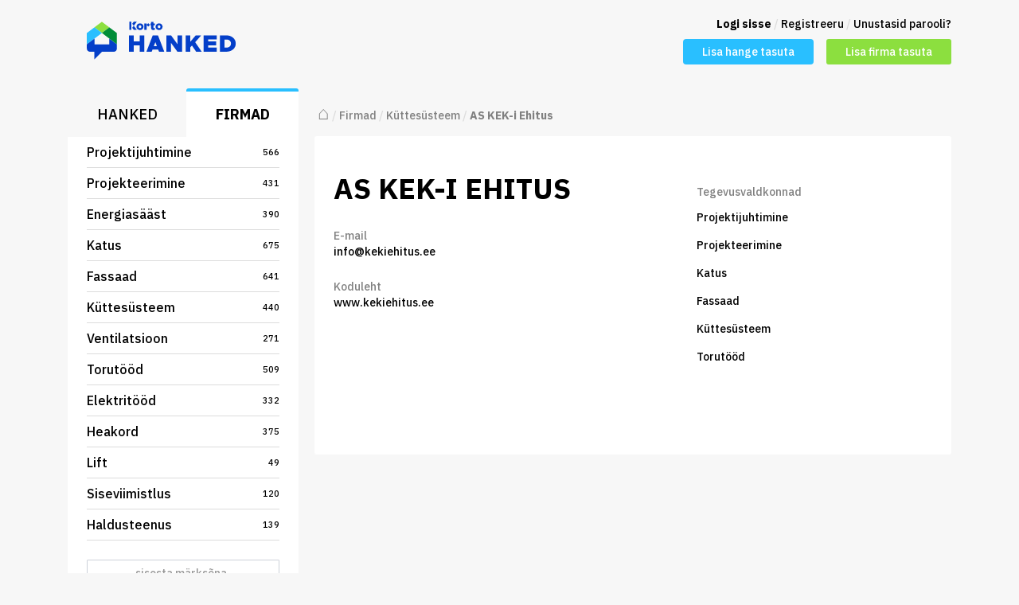

--- FILE ---
content_type: text/html
request_url: https://hanked.korto.ee/firma/firma_vaata/1890/kuttesusteem
body_size: 3520
content:
<!DOCTYPE html>
<html class="pl">
  <head>

    <title>Firma: AS KEK-i Ehitus – Korto Hanked</title>

    <meta charset="utf-8">
    <meta name="viewport" content="width=device-width">

    <link href="https://hanked.korto.ee/css/style-hanked.css?20191024" rel="stylesheet" media="all">
    <link href="https://fonts.googleapis.com/css?family=IBM+Plex+Sans:500,500i,700&display=swap" rel="stylesheet">
    <link rel="shortcut icon" href="https://hanked.korto.ee/images/favicon.png">

    <!--[if IE 9]><link rel="stylesheet" href="https://hanked.korto.ee/css/ie9.css?20191024" media="all" /><![endif]-->
    <!--[if IE 8]>
      <link rel="stylesheet" href="https://hanked.korto.ee/css/ie8.css?20191024" media="all" />
      <link rel="stylesheet" href="https://hanked.korto.ee/fonts/entypo/ie7/ie7.css?20191024" media="all" />
      <link rel="stylesheet" href="https://hanked.korto.ee/fonts/kyfont/ie7/ie7.css?20191024" media="all" />
    <![endif]-->

    <script type="text/javascript" src="https://maps.googleapis.com/maps/api/js?key=AIzaSyAcxjphyXI5K6hN8uAv-BcWDrsZJvh141E&v=3.exp&libraries=places&language=et"></script>
    <script src="https://hanked.korto.ee/ckeditor/ckeditor.js?20191024"></script>
          <script>
        (function(i,s,o,g,r,a,m){i['GoogleAnalyticsObject']=r;i[r]=i[r]||function(){
        (i[r].q=i[r].q||[]).push(arguments)},i[r].l=1*new Date();a=s.createElement(o),
        m=s.getElementsByTagName(o)[0];a.async=1;a.src=g;m.parentNode.insertBefore(a,m)
        })(window,document,'script','//www.google-analytics.com/analytics.js','ga');

        ga('create', 'UA-879481-6', 'auto');
        ga('send', 'pageview');

      </script>
    
  </head>

  <body class="ky-body">
    <div class="container ky_container">

      <!-- Navigatsiooniriba -->
      <header class="ky_header">
        <!-- Päis -->
        <div class="ky_header__logo">
          <a href="https://hanked.korto.ee/">
            <img title="Parim hangete keskkond korteriühistuile!" alt="Parim hangete keskkond korteriühistuile!" src="https://hanked.korto.ee/images/logo-korto-hanked.svg">
          </a>
        </div>
                              <!-- Sisse mitte loginud külaline -->
            <div class="ky_header__userArea">
              <div class="ky_userArea__signIn">
                <a href="#" data-target="#login" class="ky_link ky_logiSisse">Logi sisse</a>
                <span class="separator">/</span>
                <a href="#" data-target="#register" class="ky_registreeru">Registreeru</a>
                <span class="separator">/</span>
                <a href="https://hanked.korto.ee/uus_parool">Unustasid parooli?</a>
              </div> <!-- lõpeb .ky_userArea__signIn -->
              <!-- Hanke ja firma lisamise nupud -->
              <div class="ky_userArea__actions">
                <div class="ky_actions_promo">
                  <div class="promo_buttonHolder">
                    <div class="btn-group ky_categoryDropdown">
                      <button type="button" class="btn dropdown-toggle" data-toggle="dropdown">Lisa hange tasuta</button>
                      <ul class="dropdown-menu" role="menu">
                                                                              <li><a href="https://hanked.korto.ee/hange/hanke_vorm/projektijuhtimine">Projektijuhtimine</a></li>
                                                                                                        <li><a href="https://hanked.korto.ee/hange/hanke_vorm/projekteerimine">Projekteerimine</a></li>
                                                                                                        <li><a href="https://hanked.korto.ee/hange/hanke_vorm/energiasaast">Energiasääst</a></li>
                                                                                                        <li><a href="https://hanked.korto.ee/hange/hanke_vorm/katus">Katus</a></li>
                                                                                                        <li><a href="https://hanked.korto.ee/hange/hanke_vorm/fassaad">Fassaad</a></li>
                                                                                                        <li><a href="https://hanked.korto.ee/hange/hanke_vorm/kuttesusteem">Küttesüsteem</a></li>
                                                                                                        <li><a href="https://hanked.korto.ee/hange/hanke_vorm/ventilatsioon">Ventilatsioon</a></li>
                                                                                                        <li><a href="https://hanked.korto.ee/hange/hanke_vorm/torutood">Torutööd</a></li>
                                                                                                        <li><a href="https://hanked.korto.ee/hange/hanke_vorm/elektritood">Elektritööd</a></li>
                                                                                                        <li><a href="https://hanked.korto.ee/hange/hanke_vorm/heakord">Heakord</a></li>
                                                                                                        <li><a href="https://hanked.korto.ee/hange/hanke_vorm/lift">Lift</a></li>
                                                                                                        <li><a href="https://hanked.korto.ee/hange/hanke_vorm/siseviimistlus">Siseviimistlus</a></li>
                                                                                                        <li><a href="https://hanked.korto.ee/hange/hanke_vorm/haldusteenus">Haldusteenus</a></li>
                                                                        </ul>
                    </div>
                  </div>
                  <div class="promo_buttonHolder">
                    <a href="https://hanked.korto.ee/firma/firma_kontaktid" class="ky_link_button ky_link_button_addCompany">Lisa firma tasuta</a>
                  </div>
                </div> <!-- lõpeb .ky_actions_promo -->
              </div> <!-- lõpeb .ky_userArea__actions -->
            </div>
                        </header>

  <div class="ky_main">

  <!-- Sorteerimise filtrid -->
  
  <!-- Külgmenüü ja sisu -->

  <!-- Külgmenüü -->
      <div class="ky_main__leftNav">
              <div class="ky_tabSwitcher">
          <div class="ky_tabSwitcher_tab ky_tabSwitcher_tab--inActive">
            <a href="https://hanked.korto.ee/hanked">Hanked</a>
          </div>
          <div class="ky_tabSwitcher_tab ky_tabSwitcher_tab--active">
            <a href="https://hanked.korto.ee/hanked/firmad">Firmad</a>
          </div>
        </div>
                              <div class="ky_sidebar_item">
                              <a class="ky_item_itemContent" href="https://hanked.korto.ee/hanked/firmad/projektijuhtimine">Projektijuhtimine<span class="ky_item_count">566</span></a>
                          </div>
                                        <div class="ky_sidebar_item">
                              <a class="ky_item_itemContent" href="https://hanked.korto.ee/hanked/firmad/projekteerimine">Projekteerimine<span class="ky_item_count">431</span></a>
                          </div>
                                        <div class="ky_sidebar_item">
                              <a class="ky_item_itemContent" href="https://hanked.korto.ee/hanked/firmad/energiasaast">Energiasääst<span class="ky_item_count">390</span></a>
                          </div>
                                        <div class="ky_sidebar_item">
                              <a class="ky_item_itemContent" href="https://hanked.korto.ee/hanked/firmad/katus">Katus<span class="ky_item_count">675</span></a>
                          </div>
                                        <div class="ky_sidebar_item">
                              <a class="ky_item_itemContent" href="https://hanked.korto.ee/hanked/firmad/fassaad">Fassaad<span class="ky_item_count">641</span></a>
                          </div>
                                        <div class="ky_sidebar_item">
                              <a class="ky_item_itemContent" href="https://hanked.korto.ee/hanked/firmad/kuttesusteem">Küttesüsteem<span class="ky_item_count">440</span></a>
                          </div>
                                        <div class="ky_sidebar_item">
                              <a class="ky_item_itemContent" href="https://hanked.korto.ee/hanked/firmad/ventilatsioon">Ventilatsioon<span class="ky_item_count">271</span></a>
                          </div>
                                        <div class="ky_sidebar_item">
                              <a class="ky_item_itemContent" href="https://hanked.korto.ee/hanked/firmad/torutood">Torutööd<span class="ky_item_count">509</span></a>
                          </div>
                                        <div class="ky_sidebar_item">
                              <a class="ky_item_itemContent" href="https://hanked.korto.ee/hanked/firmad/elektritood">Elektritööd<span class="ky_item_count">332</span></a>
                          </div>
                                        <div class="ky_sidebar_item">
                              <a class="ky_item_itemContent" href="https://hanked.korto.ee/hanked/firmad/heakord">Heakord<span class="ky_item_count">375</span></a>
                          </div>
                                        <div class="ky_sidebar_item">
                              <a class="ky_item_itemContent" href="https://hanked.korto.ee/hanked/firmad/lift">Lift<span class="ky_item_count">49</span></a>
                          </div>
                                        <div class="ky_sidebar_item">
                              <a class="ky_item_itemContent" href="https://hanked.korto.ee/hanked/firmad/siseviimistlus">Siseviimistlus<span class="ky_item_count">120</span></a>
                          </div>
                                        <div class="ky_sidebar_item">
                              <a class="ky_item_itemContent" href="https://hanked.korto.ee/hanked/firmad/haldusteenus">Haldusteenus<span class="ky_item_count">139</span></a>
                          </div>
                                      <div class="ky_leftNav__searchBlock">
          <form id="otsing" action="https://hanked.korto.ee/otsi" method="get">
          <input type="hidden" name="subjekt" id="subjekt" value="firmad">
            <input type="hidden" name="veerg" id="otsi_veerg" value="">
            <input type="hidden" name="suund" id="otsi_suund" value="">
            <input type="hidden" name="loppenud" id="otsi_loppenud" value="">
            <input type="text" results="5" placeholder="sisesta märksõna" class="ky_searchInput form-control ky_input-default" name="term" id="term" value="">
                          <a href="#" class="btn btn-primary" id="otsi_firmat">Otsi firmat</a>
                        <input type="hidden" name="csrf_test_name" value="03b90a65f3c052178e2060a482fd25cf">
          </form>
        </div>
          </div>
  
  <!-- Sisu -->
      <div class="ky_main_contentArea">
  
    <!-- Breadcrumbid -->
          <div class='ky_contentArea__breadcrumbs'>
        <a href="https://hanked.korto.ee/"><span class="icon-character">⌂</span></a>
        <span class="separator">/</span>
                  <span><a href="https://hanked.korto.ee/hanked/firmad">Firmad</a></span>
          <span class="separator">/</span>
                  <span><a href="https://hanked.korto.ee/hanked/firmad/kuttesusteem">Küttesüsteem</a></span>
          <span class="separator">/</span>
                <span class="ky_breadcrumbs__finalDestination">AS KEK-i Ehitus</span>
      </div>
    
      <!-- Kinnitused -->
      
      <!-- Veateated -->
      
      <!-- Hoiatused -->
      
       <!-- Infoteated -->
      
      <!-- Sisu külgmenüü olemasolul-->
                        <!-- Sisu -->
<div class="ky_contentCard">

  
  <!-- Firma andmed -->
  <div class="ky_card">
    <div class="row">
      <div class="col-xs-7">
        <div class="ky_formGroup ky_companyTitle">
          <span>AS KEK-i Ehitus</span>
        </div>
                                                  <div class="ky_formGroup">
            <span class="ky_formLabel">E-mail</span>
            <br>
            <span><a href="mailto:info@kekiehitus.ee">info@kekiehitus.ee</a></span>
          </div>
                          <div class="ky_formGroup">
            <span class="ky_formLabel">Koduleht</span>
            <br>
            <span><a href="http://www.kekiehitus.ee" target="_blank">www.kekiehitus.ee</a></span>
          </div>
                      </div>
      <div class="col-xs-5">
                          <div class="ky_formGroup ky_comapny_Categories">
            <br>
            <span class="ky_formLabel">Tegevusvaldkonnad</span>
                                          <br>
                <span style="font-size: 25px;"></span>
                <span><a href="https://hanked.korto.ee/hanked/firmad/projektijuhtimine">Projektijuhtimine</a></span>
                                                                        <br>
                <span style="font-size: 25px;"></span>
                <span><a href="https://hanked.korto.ee/hanked/firmad/projekteerimine">Projekteerimine</a></span>
                                                                        <br>
                <span style="font-size: 25px;"></span>
                <span><a href="https://hanked.korto.ee/hanked/firmad/katus">Katus</a></span>
                                                                        <br>
                <span style="font-size: 25px;"></span>
                <span><a href="https://hanked.korto.ee/hanked/firmad/fassaad">Fassaad</a></span>
                                                                        <br>
                <span style="font-size: 25px;"></span>
                <span><a href="https://hanked.korto.ee/hanked/firmad/kuttesusteem">Küttesüsteem</a></span>
                                                                        <br>
                <span style="font-size: 25px;"></span>
                <span><a href="https://hanked.korto.ee/hanked/firmad/torutood">Torutööd</a></span>
                                                    </div>
              </div>
    </div>
  </div> <!-- lõpeb .ky_card -->

  
  
  
</div> <!-- lõpeb .ky_contentCard -->



<span class="hidden" id="base_url">https://hanked.korto.ee/firma/</span>
<span class="hidden" id="firma_id">1890</span>
<span class="hidden" id="valdkond">kuttesusteem</span>
        
      
      </div> <!-- lõpeb .ky_main_contentArea -->
  
  <!-- Sisselogimise modaaldialoog -->
  <div id="login" class="modal fade">
    <div class="modal-dialog">
      <div class="modal-content">
        <form action="https://hanked.korto.ee/login" method="post" id="login_vorm" role="dialog">
          <div class="modal-header">
            <button class="close" aria-hidden="true" data-dismiss="modal" type="button">&times;</button>
            <h4>Logi sisse</h4>
          </div>
          <div class="modal-body">
                        <div class="form-group">
              <label for="email" class="control-label">E-mail</label>
              <input type="text" class="form-control" name="email" id="email" value="">
                          </div>
            <div class="form-group">
              <label for="parool" class="control-label">Parool</label>
              <input type="password" class="form-control" name="parool" id="parool">
                          </div>
            <div class="form-group">
              <input type="hidden" name="current_url" value="https://hanked.korto.ee/firma/firma_vaata/1890/kuttesusteem">
              <input type="hidden" name="jata_meelde" value="f">
              <input type="checkbox" name="jata_meelde" id="jata_meelde" value="t" checked="checked">
              <label class="valik" for="jata_meelde">Jäta mind meelde</label>
            </div>
          </div>
          <div class="modal-footer">
            <a class="btn btn-default" data-dismiss="modal">Loobu</a>
            <button type="submit" class="btn btn-primary">Sisene</button>
          </div>
          <input type="hidden" name="csrf_test_name" value="03b90a65f3c052178e2060a482fd25cf">
        </form>
      </div>
    </div>
  </div>

  <!-- Registreerumise modaaldialoog -->
  <div id="register" class="modal fade">
    <div class="modal-dialog">
      <div class="modal-content">
        <form action="https://hanked.korto.ee/registreeru" method="post" id="register_vorm" role="form">
          <div class="modal-header">
            <button class="close" aria-hidden="true" data-dismiss="modal" type="button">&times;</button>
            <h4>Registreeru</h4>
          </div>
          <div class="modal-body">
                        <div class="form-group">
              <label for="nimi" class="control-label">Nimi</label>
              <input type="text" class="form-control" name="nimi" id="nimi" value="" maxlength="255">
                          </div>
            <div class="form-group">
              <label for="email" class="control-label">E-mail</label>
              <input type="text" class="form-control" name="email" id="email" value="">
                          </div>
            <div class="form-group">
              <input type="hidden" name="current_url" value="https://hanked.korto.ee/firma/firma_vaata/1890/kuttesusteem">
            </div>
            <div class="form-group">
              <label for="summa" class="control-label">Tõesta, et oled inimene</label>
              <input name="liidetav_1" type="hidden" value="13">
              <input name="liidetav_2" type="hidden" value="4">
              <span class="help-block">13 + 4 =
                <input style="display: inline;" class="form-control ky_inputWidth_xs" name="summa" type="text" size="2" />
              </span>
                          </div>
          </div>
          <div class="modal-footer">
            <a class="btn btn-default" data-dismiss="modal">Loobu</a>
            <button type="submit" class="btn btn-primary">Registreeru</button>
          </div>
          <input type="hidden" name="csrf_test_name" value="03b90a65f3c052178e2060a482fd25cf">
        </form>
      </div>
    </div>
  </div>

  <!-- Lehelt lahkumise modaaldialoog -->
  <div id="lahku_lehelt" class="modal fade">
    <div class="modal-dialog">
      <div class="modal-content">
        <div class="modal-header">
          <button class="close" aria-hidden="true" data-dismiss="modal" type="button">&times;</button>
          <h4>Hoiatus</h4>
        </div>
        <div class="modal-body">
          <p>Kas oled kindel, et soovid lehelt lahkuda? Muudetud andmeid ei salvestata.</p>
        </div>
        <div class="modal-footer">
          <a class="btn btn-default" data-dismiss="modal">Loobu</a>
          <a class="btn btn-danger" id="lahku" href="#">Lahku</a>
        </div>
      </div>
    </div>
  </div>
  </div> <!-- lõpeb .ky_main -->

<!-- Jalus -->
    </div> <!-- lõpeb .container ky_container -->
    <footer class="container ky_footer">
      <div class="ky_footerMain">
        <a href="https://korto.ee/public/about" class="ky_link ky_footerItem">Kontakt</a> <span class="separator">|</span>
        <a href="https://korto.ee/abi/hanked/ky/" class="ky_link ky_footerItem" target="_blank">Abi</a> <span class="separator">|</span>
        <a href="https://hanked.korto.ee/tagasiside" class="ky_link ky_footerItem">Tagasiside</a> <span class="separator">|</span>
        <div class="ky_footerItem">Keskkonnaga on liitunud 2208 ettevõtet.</div>
      </div> <!-- lõpeb .ky_footerMain -->
      <div class="ky_footerCopyright">
        <span class="ky_footerItem">Teenust pakub <a href="https://korto.ee/">Korto</a></span> <span class="separator">|</span>
        <span class="ky_footerItem">© OÜ Tarkvaralabor</span> <span class="separator">|</span>
        <a class="ky_link ky_footerItem" href="mailto:hanked@korto.ee">hanked@korto.ee</a>
      </div> <!-- lõpeb .ky_footerCopyright -->
    </footer>
    <span id="base_url" class="hidden">https://hanked.korto.ee/</span>
    <span id="current_url" class="hidden">https://hanked.korto.ee/firma/firma_vaata/1890/kuttesusteem</span>
    <span id="leht" class="hidden">firma</span>
    <script src="https://hanked.korto.ee/js/jquery-1.11.2.js?20191024"></script>
    <script src="https://hanked.korto.ee/bootflat/bootflat/js/site.min.js?20191024"></script>
    <script src="https://hanked.korto.ee/js/jquery-ui.js?20191024"></script>
    <script src="https://hanked.korto.ee/js/icheck.min.js?20191024"></script>
    <script src="https://hanked.korto.ee/js/common.js?20191024"></script>
    <script src="https://hanked.korto.ee/js/bootstrap.min.js?20191024"></script>
    <script src="https://hanked.korto.ee/js/lightbox.min.js?20191024"></script>
    <script src="https://hanked.korto.ee/js/bootstrap-datepicker.js?20191024"></script>
    <script src="https://hanked.korto.ee/js/locales/bootstrap-datepicker.et.js?20191024"></script>
    <script src="https://hanked.korto.ee/js/scrollTo.js?20191024"></script>
    <script src="https://hanked.korto.ee/js/hanked.js?20191024"></script>
  </body>
</html>


--- FILE ---
content_type: text/css
request_url: https://hanked.korto.ee/css/style-hanked.css?20191024
body_size: 16132
content:
@import url("https://netdna.bootstrapcdn.com/bootstrap/3.1.1/css/bootstrap.min.css");


/********************************************************************/
/* Bootflat */
/********************************************************************/
/*
 * bootflat 2.0.1
 *
 * Description: BOOTFLAT is an open source Flat UI KIT based on Bootstrap 3.1.0 CSS framework. It provides a faster, easier and less repetitive way for web developers to create elegant web apps.
 *
 * Homepage: http://bootflat.github.com/
 *
 * By @Flathemes <info@flathemes.com>
 *
 * Last modify time: 2014-04-05
 *
 * Licensed under the MIT license. Please see LICENSE for more information.
 *
 * Copyright 2013 FLATHEMES.
 *
 */


/**
 * Typography
 * --------------------------------------------------
 */

a {
  text-decoration: none;
  color: #29bfff;
}

a:hover,
a:focus {
  text-decoration: none;
  color: #4fc1e9;
}

a:focus {
  outline: none;
}

h1,
h2,
h3,
h4,
h5,
h6,
.h1,
.h2,
.h3,
.h4,
.h5,
.h6 {
  font-family: inherit;
  font-weight: bold;
  line-height: 1.2;
  color: inherit;
}

h1 small,
h2 small,
h3 small,
h4 small,
h5 small,
h6 small,
.h1 small,
.h2 small,
.h3 small,
.h4 small,
.h5 small,
.h6 small {
  color: #e7e9ec;
}

h1,
h2,
h3,
h4,
h5,
h6 {
  margin: 16px 0;
}

h6 {
  font-weight: normal;
}

h1,
.h1 {
  font-size: 36px;
}

h2,
.h2 {
  font-size: 24px;
}

h3,
.h3 {
  font-size: 21px;
}

h4,
.h4 {
  font-size: 18px;
}

h5,
.h5 {
  font-size: 16px;
}

h6,
.h6 {
  font-size: 16px;
}

blockquote {
  border-left: 3px solid #ccd1d9;
}

.img-rounded {
  border-radius: 3px;
}

.img-comment {
  font-size: 16px;
  font-style: italic;
  line-height: 1.2;
  margin: 24px 0;
}


/**
 * button
 * --------------------------------------------------
 */

.btn {
  color: white;
}

.btn,
.btn.disabled,
.btn[disabled] {
  border-color: #aab2bd;
  background-color: #aab2bd;
}

.btn:hover,
.btn:focus,
.btn:active,
.btn.active {
  color: white;
  border-color: #ccd1d9;
  outline: none !important;
  background-color: #ccd1d9;
}

.btn:active,
.btn.active {
  -webkit-box-shadow: inset 0 1px 2px rgba(0, 0, 0, 0.125);
  -moz-box-shadow: inset 0 1px 2px rgba(0, 0, 0, 0.125);
  box-shadow: inset 0 1px 2px rgba(0, 0, 0, 0.125);
}

.btn.disabled,
.btn[disabled] {
  opacity: 0.45;
  filter: alpha(opacity=45);
}

.btn-link,
.btn-link:hover,
.btn-link:focus,
.btn-link:active,
.btn-link.active,
.btn-link.disabled,
.btn-link[disabled] {
  color: #29bfff;
  border-color: transparent;
  background-color: transparent;
  -webkit-box-shadow: none;
  -moz-box-shadow: none;
  box-shadow: none;
}

.btn-link:hover,
.btn-link:focus {
  text-decoration: underline;
}

.btn-default {
  color: #434a54;
  border-color: #aab2bd !important;
}

.btn-default:hover,
.btn-default:focus,
.btn-default:active,
.btn-default.active {
  border-color: #ccd1d9;
  background-color: #ccd1d9;
}

.btn-default,
.btn-default.disabled,
.btn-default[disabled] {
  background-color: white;
}

.open .dropdown-toggle.btn-default {
  border-color: #ccd1d9;
  background-color: #ccd1d9;
}

.btn-primary,
.btn-primary:active,
.btn-primary.active,
.btn-primary.disabled,
.btn-primary[disabled] {
  border-color: #29bfff;
  background-color: #29bfff;
}

.btn-primary:hover,
.btn-primary:focus {
  border-color: #4fc1e9;
  background-color: #4fc1e9;
}

.open .dropdown-toggle.btn-primary {
  border-color: #4fc1e9;
  background-color: #4fc1e9;
}

.btn-info,
.btn-info:active,
.btn-info.active,
.btn-info.disabled,
.btn-info[disabled] {
  border-color: #37bc9b;
  background-color: #37bc9b;
}

.btn-info:hover,
.btn-info:focus {
  border-color: #48cfad;
  background-color: #48cfad;
}

.open .dropdown-toggle.btn-info {
  border-color: #48cfad;
  background-color: #48cfad;
}

.btn-success,
.btn-success:active,
.btn-success.active,
.btn-success.disabled,
.btn-success[disabled] {
  border-color: #8cdf3f;
  background-color: #8cdf3f;
}

.btn-success:hover,
.btn-success:focus {
  border-color: #8cdf3f;
  background-color: #8cdf3f;
}

.open .dropdown-toggle.btn-success {
  border-color: #8cdf3f;
  background-color: #8cdf3f;
}

.btn-warning,
.btn-warning:active,
.btn-warning.active,
.btn-warning.disabled,
.btn-warning[disabled] {
  border-color: #f6bb42;
  background-color: #f6bb42;
}

.btn-warning:hover,
.btn-warning:focus {
  border-color: #ffce54;
  background-color: #ffce54;
}

.open .dropdown-toggle.btn-warning {
  border-color: #ffce54;
  background-color: #ffce54;
}

.btn-danger,
.btn-danger:active,
.btn-danger.active,
.btn-danger.disabled,
.btn-danger[disabled],
.btn-danger .open .dropdown-toggle.btn {
  border-color: #da4453;
  background-color: #da4453;
}

.btn-danger:hover,
.btn-danger:focus {
  border-color: #ed5565;
  background-color: #ed5565;
}

.open .dropdown-toggle.btn-danger {
  border-color: #ed5565;
  background-color: #ed5565;
}


/**
 * button-group
 * --------------------------------------------------
 */

.btn-group.open .dropdown-toggle {
  -webkit-box-shadow: inset 0 1px 2px rgba(0, 0, 0, 0.125);
  -moz-box-shadow: inset 0 1px 2px rgba(0, 0, 0, 0.125);
  box-shadow: inset 0 1px 2px rgba(0, 0, 0, 0.125);
}

.btn-group .btn {
  border-left-color: #96a0ad;
}

.btn-group.open .btn-default.dropdown-toggle,
.btn-group .btn-default:focus,
.btn-group .btn-default:active,
.btn-group .btn-default.active {
  color: white;
}

.btn-group .btn-primary,
.btn-group .btn-primary:focus,
.btn-group .btn-primary:active,
.btn-group .btn-primary.active {
  border-left-color: #269ecb;
}

.btn-group .btn-success,
.btn-group .btn-success:focus,
.btn-group .btn-success:active,
.btn-group .btn-success.active {
  border-left-color: #7ab03f;
}

.btn-group .btn-warning,
.btn-group .btn-warning:focus,
.btn-group .btn-warning:active,
.btn-group .btn-warning.active {
  border-left-color: #efa50b;
}

.btn-group .btn-danger,
.btn-group .btn-danger:focus,
.btn-group .btn-danger:active,
.btn-group .btn-danger.active {
  border-left-color: #d1293a;
}

.btn-group .btn-info,
.btn-group .btn-info:focus,
.btn-group .btn-info:active,
.btn-group .btn-info.active {
  border-left-color: #2fa084;
}

.btn-group .btn:first-child,
.btn-group .btn-primary:first-child,
.btn-group .btn-success:first-child,
.btn-group .btn-warning:first-child,
.btn-group .btn-danger:first-child,
.btn-group .btn-info:first-child {
  border-left-color: transparent;
}

.btn-group-vertical .btn,
.btn-group-vertical .btn-group .btn-primary {
  border-top-color: #96a0ad !important;
}

.btn-group-vertical .btn-primary,
.btn-group-vertical .btn-primary:focus,
.btn-group-vertical .btn-primary:active,
.btn-group-vertical .btn-primary.active,
.btn-group-vertical .btn-group .btn-primary {
  border-top-color: #269ecb !important;
}

.btn-group-vertical .btn-success,
.btn-group-vertical .btn-success:focus,
.btn-group-vertical .btn-success:active,
.btn-group-vertical .btn-success.active,
.btn-group-vertical .btn-group .btn-success {
  border-top-color: #7ab03f !important;
}

.btn-group-vertical .btn-warning,
.btn-group-vertical .btn-warning:focus,
.btn-group-vertical .btn-warning:active,
.btn-group-vertical .btn-warning.active,
.btn-group-vertical .btn-group .btn-warning {
  border-top-color: #efa50b !important;
}

.btn-group-vertical .btn-danger,
.btn-group-vertical .btn-danger:focus,
.btn-group-vertical .btn-danger:active,
.btn-group-vertical .btn-danger.active,
.btn-group-vertical .btn-group .btn-danger {
  border-top-color: #d1293a !important;
}

.btn-group-vertical .btn-info,
.btn-group-vertical .btn-info:focus,
.btn-group-vertical .btn-info:active,
.btn-group-vertical .btn-info.active,
.btn-group-vertical .btn-group .btn-info {
  border-top-color: #2fa084 !important;
}

.btn-group-vertical .btn:not(.btn-default):first-child,
.btn-group-vertical .btn-primary:first-child,
.btn-group-vertical .btn-success:first-child,
.btn-group-vertical .btn-warning:first-child,
.btn-group-vertical .btn-danger:first-child,
.btn-group-vertical .btn-info:first-child {
  border-top: none;
}


/**
 * labels and badges
 * --------------------------------------------------
 */

.label,
.badge {
  background-color: #aab2bd;
}

.label-default,
.badge-default {
  color: #434a54;
  border: 1px solid #aab2bd;
  background-color: white;
}

.label-primary,
.badge-primary {
  border-color: #29bfff;
  background-color: #29bfff;
}

.label-success,
.badge-success {
  border-color: #8cdf3f;
  background-color: #8cdf3f;
}

.label-danger,
.badge-danger {
  border-color: #da4453;
  background-color: #da4453;
}

.label-warning,
.badge-warning {
  border-color: #f6bb42;
  background-color: #f6bb42;
}

.label-info,
.badge-info {
  border-color: #37bc9b;
  background-color: #37bc9b;
}


/**
 * tooltip
 * --------------------------------------------------
 */

.tooltip-inner {
  color: white;
  background-color: #434a54;
}

.tooltip.top .tooltip-arrow,
.tooltip.top-left .tooltip-arrow,
.tooltip.top-right .tooltip-arrow {
  border-top-color: #434a54;
}

.tooltip.right .tooltip-arrow {
  border-right-color: #434a54;
}

.tooltip.left .tooltip-arrow {
  border-left-color: #434a54;
}

.tooltip.bottom .tooltip-arrow,
.tooltip.bottom-left .tooltip-arrow,
.tooltip.bottom-right .tooltip-arrow {
  border-bottom-color: #434a54;
}


/**
 * popover
 * --------------------------------------------------
 */

.popover {
  color: white;
  border-color: #434a54;
  background-color: #434a54;
}

.popover-title {
  font-weight: bold;
  padding-bottom: 0;
  color: #aab2bd;
  border-bottom: none;
  background-color: transparent;
}

.popover.top .arrow,
.popover.top .arrow:after {
  border-top-color: #434a54;
}

.popover.right .arrow,
.popover.right .arrow:after {
  border-right-color: #434a54;
}

.popover.bottom .arrow,
.popover.bottom .arrow:after {
  border-bottom-color: #434a54;
}

.popover.left .arrow,
.popover.left .arrow:after {
  border-left-color: #434a54;
}


/**
 * progress
 * --------------------------------------------------
 */

.progress {
  background-color: #e6e9ed;
  -webkit-box-shadow: none;
  -moz-box-shadow: none;
  box-shadow: none;
}

.progress-bar {
  background-color: #29bfff;
  -webkit-box-shadow: none;
  -moz-box-shadow: none;
  box-shadow: none;
}

.progress-bar-success {
  background-color: #8cdf3f;
}

.progress-bar-info {
  background-color: #37bc9b;
}

.progress-bar-warning {
  background-color: #f6bb42;
}

.progress-bar-danger {
  background-color: #da4453;
}


/**
 * breadcrumb
 * --------------------------------------------------
 */

.breadcrumb {
  color: #434a54;
  background-color: #e6e9ed;
}

.breadcrumb>.active {
  color: #434a54;
}

.breadcrumb a {
  color: #29bfff;
}

.breadcrumb-arrow {
  line-height: 36px;
  height: 36px;
  padding: 0;
  list-style: none;
  background-color: #e6e9ed;
}

.breadcrumb-arrow li:first-child a {
  border-radius: 3px 0 0 3px;
}

.breadcrumb-arrow li,
.breadcrumb-arrow li a,
.breadcrumb-arrow li span {
  display: inline-block;
  vertical-align: top;
}

.breadcrumb-arrow li:not(:first-child) {
  margin-left: -5px;
}

.breadcrumb-arrow li+li:before {
  padding: 0;
  content: "";
}

.breadcrumb-arrow li span {
  padding: 0 10px;
}

.breadcrumb-arrow li a,
.breadcrumb-arrow li:not(:first-child) span {
  line-height: 36px;
  height: 36px;
  padding: 0 10px 0 25px;
}

.breadcrumb-arrow li:first-child a {
  padding: 0 10px;
}

.breadcrumb-arrow li a {
  position: relative;
  text-decoration: none;
  color: white;
  border: 1px solid #29bfff;
  background-color: #29bfff;
}

.breadcrumb-arrow li:first-child a {
  padding-left: 10px;
}

.breadcrumb-arrow li a:before,
.breadcrumb-arrow li a:after {
  position: absolute;
  top: -1px;
  width: 0;
  height: 0;
  content: "";
  border-top: 18px solid transparent;
  border-bottom: 18px solid transparent;
}

.breadcrumb-arrow li a:before {
  z-index: 3;
  right: -10px;
  border-left-width: 11px;
  border-left-style: solid;
  border-left-color: #29bfff;
}

.breadcrumb-arrow li a:after {
  z-index: 2;
  right: -11px;
  border-left: 11px solid #2494be;
}

.breadcrumb-arrow li a:hover,
.breadcrumb-arrow li a:focus {
  border: 1px solid #4fc1e9;
  background-color: #4fc1e9;
}

.breadcrumb-arrow li a:hover:before,
.breadcrumb-arrow li a:focus:before {
  border-left-color: #4fc1e9;
}

.breadcrumb-arrow li a:active {
  border: 1px solid #2494be;
  background-color: #2494be;
}

.breadcrumb-arrow li a:active:before,
.breadcrumb-arrow li a:active:after {
  border-left-color: #2494be;
}

.breadcrumb-arrow li span {
  color: #434a54;
}


/**
 * pagination
 * --------------------------------------------------
 */

.pagination>li>a,
.pagination>li>span {
  color: #434a54;
  border-color: #ccd1d9;
  background-color: white;
}

.pagination>li>a:hover,
.pagination>li>span:hover,
.pagination>li>a:focus,
.pagination>li>span:focus {
  color: white;
  border-color: #ccd1d9;
  background-color: #ccd1d9;
}

.pagination>.active>a,
.pagination>.active>span,
.pagination>.active>a:hover,
.pagination>.active>span:hover,
.pagination>.active>a:focus,
.pagination>.active>span:focus {
  color: white;
  border-color: #8cdf3f;
  background-color: #8cdf3f;
}

.pagination>.disabled>span,
.pagination>.disabled>span:hover,
.pagination>.disabled>span:focus,
.pagination>.disabled>a,
.pagination>.disabled>a:hover,
.pagination>.disabled>a:focus {
  color: #e6e9ed;
  border-color: #ccd1d9;
  background-color: white;
}


/**
 * pager
 * --------------------------------------------------
 */

.pager li>a,
.pager li>span {
  color: white;
  border-color: #8cdf3f;
  background-color: #8cdf3f;
}

.pager li>a:hover,
.pager li>a:focus {
  border-color: #8cdf3f;
  background-color: #8cdf3f;
}

.pager .disabled>a,
.pager .disabled>a:hover,
.pager .disabled>a:focus,
.pager .disabled>span {
  color: #e6e9ed;
  border-color: #e6e9ed;
  background-color: white;
}


/**
 * form
 * --------------------------------------------------
 */

.form-control {
  color: #434a54;
  border-color: #aab2bd;
}

.form-control,
.form-control:focus {
  -webkit-box-shadow: none;
  -moz-box-shadow: none;
  box-shadow: none;
}

.form-control:focus {
  border-color: #29bfff;
}

.form-control::-moz-placeholder,
.form-control:-ms-input-placeholder,
.form-control::-webkit-input-placeholder {
  color: #e6e9ed;
}

.form-control.disabled,
.form-control[disabled] {
  border-color: #e6e9ed;
  background-color: #e6e9ed;
}

.input-group-btn .btn+.btn {
  border-width: 1px;
  border-style: solid;
  border-color: #96a0ad;
}

.input-group-btn .btn+.btn.btn-default {
  border-color: #ededed;
}

.input-group-btn .btn+.btn.btn-primary {
  border-color: #269ecb;
}

.input-group-btn .btn+.btn.btn-info {
  border-color: #2fa084;
}

.input-group-btn .btn+.btn.btn-success {
  border-color: #7ab03f;
}

.input-group-btn .btn+.btn.btn-warning {
  border-color: #f4af20;
}

.input-group-btn .btn+.btn.btn-danger {
  border-color: #d1293a;
}

.input-group-addon {
  color: white;
  border-color: #96a0ad;
  background-color: #aab2bd;
}

.input-group-addon .radio,
.input-group-addon .checkbox {
  margin: -3px 0 -4px !important;
}

.form-search .search-query,
.form-search .search-query:first-child,
.form-search .search-query:last-child {
  padding: 0 17px;
  border-radius: 17px;
}

.input-group .form-control:last-child {
  border-top-left-radius: 0;
  border-bottom-left-radius: 0;
}

.input-group .form-control:first-child {
  border-top-right-radius: 0;
  border-bottom-right-radius: 0;
}

.form-search .btn {
  border-radius: 17px;
}

.search-only {
  position: relative;
}

.search-only .search-icon {
  font-size: 17px;
  line-height: 30px;
  position: absolute;
  z-index: 20;
  top: 2px;
  left: 8.5px;
  width: 30px;
  text-align: center;
  color: #e6e9ed;
}

.search-only .form-control:last-child {
  padding-left: 40px;
}

.has-success .help-block,
.has-success .control-label,
.has-success .radio,
.has-success .checkbox,
.has-success .radio-inline,
.has-success .checkbox-inline {
  color: #8cdf3f;
}

.has-success .form-control {
  border-color: #8cdf3f;
  -webkit-box-shadow: none;
  -moz-box-shadow: none;
  box-shadow: none;
}

.has-success .form-control:focus {
  border-color: #8cdf3f;
  -webkit-box-shadow: none;
  -moz-box-shadow: none;
  box-shadow: none;
}

.has-success .input-group-addon {
  border-color: #8cdf3f;
  background-color: #8cdf3f;
}

.has-success .form-control-feedback {
  color: #8cdf3f;
}

.has-warning .help-block,
.has-warning .control-label,
.has-warning .radio,
.has-warning .checkbox,
.has-warning .radio-inline,
.has-warning .checkbox-inline {
  color: #f6bb42;
}

.has-warning .form-control {
  border-color: #f6bb42;
  -webkit-box-shadow: none;
  -moz-box-shadow: none;
  box-shadow: none;
}

.has-warning .form-control:focus {
  border-color: #f6bb42;
  -webkit-box-shadow: none;
  -moz-box-shadow: none;
  box-shadow: none;
}

.has-warning .input-group-addon {
  border-color: #f6bb42;
  background-color: #f6bb42;
}

.has-warning .form-control-feedback {
  color: #f6bb42;
}

.has-error .help-block,
.has-error .control-label,
.has-error .radio,
.has-error .checkbox,
.has-error .radio-inline,
.has-error .checkbox-inline {
  color: #da4453;
}

.has-error .form-control {
  border-color: #da4453;
  -webkit-box-shadow: none;
  -moz-box-shadow: none;
  box-shadow: none;
}

.has-error .form-control:focus {
  border-color: #da4453;
  -webkit-box-shadow: none;
  -moz-box-shadow: none;
  box-shadow: none;
}

.has-error .input-group-addon {
  border-color: #da4453;
  background-color: #da4453;
}

.has-error .form-control-feedback {
  color: #da4453;
}


/**
 * checkbox and radio
 * --------------------------------------------------
 */

.checkbox,
.radio {
  margin-top: 0;
  padding-left: 0;
}

.checkbox label,
.radio label {
  position: relative;
  top: 2px;
}

.icheckbox_flat,
.iradio_flat {
  display: inline-block;
  width: 20px;
  height: 20px;
  margin: 0;
  padding: 0 !important;
  cursor: pointer;
  vertical-align: middle;
  border: none;
  background: url("img/check_flat/default.svg") no-repeat;
  *display: inline;
}

.icheckbox_flat {
  background-position: 0 0;
}

.icheckbox_flat.checked {
  background-position: -22px 0;
}

.icheckbox_flat.disabled {
  cursor: default;
  background-position: -44px 0;
}

.icheckbox_flat.checked.disabled {
  background-position: -66px 0;
}

.iradio_flat {
  background-position: -88px 0;
}

.iradio_flat.checked {
  background-position: -110px 0;
}

.iradio_flat.disabled {
  cursor: default;
  background-position: -132px 0;
}

.iradio_flat.checked.disabled {
  background-position: -154px 0;
}


/**
 * alert
 * --------------------------------------------------
 */

.alert h4 {
  font-weight: bold;
  margin-bottom: 16px;
}

.alert-dismissable .close {
  color: black;
}

.alert-info {
  border: #4fc1e9;
  background-color: #7cd1ef;
}

.alert-warning {
  border: #ffce54;
  background-color: #ffdd87;
}

.alert-danger {
  color: white;
  border: #ed5565;
  background-color: #f2838f;
}

.alert-success {
  color: white;
  border: #8cdf3f;
  background-color: #8cdf3f;
}

.alert .alert-link {
  cursor: pointer;
  text-decoration: underline;
  opacity: 0.65;
  filter: alpha(opacity=65);
}

.alert .alert-link:hover,
.alert .alert-link:focus {
  opacity: 0.45;
  filter: alpha(opacity=45);
}

.alert .btn-link,
.alert .btn-link:hover,
.alert .btn-link:focus {
  opacity: 0.65;
  color: black;
  filter: alpha(opacity=65);
}

.alert .btn-link:focus,
.alert .btn-link:hover {
  text-decoration: none;
  opacity: 0.4;
  filter: alpha(opacity=40);
}


/**
 * tab
 * --------------------------------------------------
 */

.nav-tabs {
  border-bottom: none;
  border-radius: 3px 3px 0 0;
  background-color: #e6e9ed;
}

.nav-tabs>li {
  margin-bottom: 0;
  border-left: 1px solid #ccd1d9;
}

.nav-tabs>li:first-child {
  border-left: none;
}

.nav-tabs>li>a {
  margin-right: 0;
  color: #434a54;
  border: none;
  border-radius: 0;
}

.nav-tabs>li:first-child>a {
  border-radius: 3px 0 0 0;
}

.nav-tabs>li>a:focus,
.nav-tabs>li>a:hover {
  border: none;
  background-color: #f5f7fa;
}

.nav-tabs>li.active>a,
.nav-tabs>li.active>a:focus,
.nav-tabs>li.active>a:hover {
  border: none;
  background-color: white !important;
}

.nav-tabs .dropdown-toggle,
.nav-tabs .dropdown-toggle:hover,
.nav-tabs .dropdown-toggle:focus {
  color: #434a54;
}

.nav-tabs li.dropdown.open .dropdown-toggle {
  color: #434a54;
  background-color: #f5f7fa;
}

.nav-tabs li.dropdown.active.open .dropdown-toggle {
  color: #434a54;
}

.nav-tabs li.dropdown.active.open .dropdown-toggle .caret,
.nav-tabs li.dropdown.active .dropdown-toggle .caret {
  border-top-color: #434a54;
  border-bottom-color: #434a54;
}

.nav-tabs li.dropdown.open .caret,
.nav-tabs li.dropdown.open.active .caret,
.nav-tabs li.dropdown.open a:hover .caret,
.nav-tabs li.dropdown.open a:focus .caret,
.nav-tabs .dropdown-toggle .caret,
.nav-tabs .dropdown-toggle:hover .caret,
.nav-tabs .dropdown-toggle:focus .caret {
  border-top-color: #434a54;
  border-bottom-color: #434a54;
}

.nav-tabs.nav-justified>li>a {
  margin-bottom: 0;
  text-align: center;
}

.nav-tabs.nav-justified>.dropdown .dropdown-menu {
  top: auto;
  left: auto;
}

.nav-tabs.nav-justified>li>a {
  border-radius: 0;
}

.nav-tabs.nav-justified>li:first-child>a {
  border-radius: 3px 0 0 0;
}

.nav-tabs.nav-justified>li:last-child>a {
  border-radius: 0 3px 0 0;
}

.nav-tabs.nav-justified>.active>a,
.nav-tabs.nav-justified>.active>a:hover,
.nav-tabs.nav-justified>.active>a:focus {
  border: none;
}

@media (min-width: 768px) {
  .nav-tabs.nav-justified>li>a {
    border-bottom: none;
    border-radius: 0;
  }
  .nav-tabs.nav-justified>.active>a,
  .nav-tabs.nav-justified>.active>a:hover,
  .nav-tabs.nav-justified>.active>a:focus {
    border-bottom: none;
  }
}

.tab-content {
  padding: 8px;
}

.tabs-below .nav-tabs {
  border-radius: 0 0 3px 3px;
}

.tabs-below .nav-tabs>li:first-child>a {
  border-radius: 0 0 0 3px;
}

.tabs-below .nav-tabs.nav-justified>li:last-child>a {
  border-radius: 0 0 3px 0;
}

.tabs-left .nav-tabs>li,
.tabs-right .nav-tabs>li {
  float: none;
  border-top: 1px solid #ccd1d9;
  border-left: none;
}

.tabs-left .nav-tabs>li:first-child,
.tabs-right .nav-tabs>li:first-child {
  border-top: none;
}

.tabs-left .nav-tabs>li>a,
.tabs-right .nav-tabs>li>a {
  min-width: 74px;
  margin-right: 0;
}

.tabs-left .nav-tabs {
  float: left;
  margin-right: 19px;
  border-radius: 3px 0 0 3px;
}

.tabs-left .nav-tabs>li:first-child>a {
  border-radius: 3px 0 0 0;
}

.tabs-left .nav-tabs>li:last-child>a {
  border-radius: 0 0 0 4px;
}

.tabs-right .nav-tabs {
  float: right;
  margin-left: 19px;
  border-radius: 0 3px 3px 0;
}

.tabs-right .nav-tabs>li:first-child>a {
  border-radius: 0 3px 0 0;
}

.tabs-right .nav-tabs>li:last-child>a {
  border-radius: 0 0 3px 0;
}


/**
 * pill
 * --------------------------------------------------
 */

.nav-pills>li.active>a,
.nav-pills>li.active>a:hover,
.nav-pills>li.active>a:focus {
  color: white;
  background-color: #29bfff;
}

.nav-pills>li>a {
  color: #29bfff;
}

.nav-pills>li>a:hover {
  color: #434a54;
  background-color: #e6e9ed;
}

.nav-pills>.active>a>.badge {
  color: #29bfff;
}

.nav-pills .open>a,
.nav-pills .open>a:focus,
.nav-pills .open>a:hover {
  color: #434a54;
  background-color: #e6e9ed;
}


/**
 * navbar
 * --------------------------------------------------
 */

.navbar-default {
  border-color: #37bc9b;
  background-color: #37bc9b;
}

.navbar-default .navbar-brand,
.navbar-default .navbar-link,
.navbar-default .btn-link {
  color: #26816a;
}

.navbar-default .navbar-brand:hover,
.navbar-default .navbar-brand:focus,
.navbar-default .navbar-link:hover,
.navbar-default .btn-link:hover,
.navbar-default .btn-link:focus {
  color: white;
  background-color: transparent;
}

.navbar-default .navbar-text,
.navbar-default .navbar-nav>li>a {
  color: #26816a;
}

.navbar-default .navbar-nav>li>a:hover,
.navbar-default .navbar-nav>li>a:focus {
  color: white;
}

.navbar-default .navbar-nav>.active>a,
.navbar-default .navbar-nav>.active>a:hover,
.navbar-default .navbar-nav>.active>a:focus {
  color: white;
  background-color: #48cfad;
}

.navbar-default .btn-link[disabled]:hover,
fieldset[disabled] .navbar-default .btn-link:hover,
.navbar-default .btn-link[disabled]:focus,
fieldset[disabled] .navbar-default .btn-link:focus,
.navbar-default .navbar-nav>.disabled>a,
.navbar-default .navbar-nav>.disabled>a:hover,
.navbar-default .navbar-nav>.disabled>a:focus {
  color: #2e9c81;
  background-color: transparent;
}

.navbar-default .navbar-toggle {
  border-color: #26816a;
  background-color: #26816a;
}

.navbar-default .navbar-toggle:hover,
.navbar-default .navbar-toggle:focus {
  border-color: #2b957a;
  background-color: #2b957a;
}

.navbar-default .navbar-toggle .icon-bar {
  background-color: #37bc9b;
}

.navbar-default .navbar-collapse,
.navbar-default .navbar-form {
  border-color: #48cfad;
}

.navbar-default .navbar-nav>.open>a,
.navbar-default .navbar-nav>.open>a:hover,
.navbar-default .navbar-nav>.open>a:focus {
  color: white;
  background-color: #37bc9b;
}

@media (max-width: 767px) {
  .navbar-default .navbar-nav>li>a:hover,
  .navbar-default .navbar-nav>li>a:focus {
    background-color: #48cfad;
  }
  .navbar-default .navbar-nav .open .dropdown-menu>.divider {
    background-color: #48cfad;
  }
  .navbar-default .navbar-nav .open .dropdown-menu>li>a {
    color: #26816a;
  }
  .navbar-default .navbar-nav .open .dropdown-menu>li>a:hover,
  .navbar-default .navbar-nav .open .dropdown-menu>li>a:focus,
  .navbar-default .navbar-nav .open .dropdown-menu>.active>a,
  .navbar-default .navbar-nav .open .dropdown-menu>.active>a:hover,
  .navbar-default .navbar-nav .open .dropdown-menu>.active>a:focus {
    color: white;
    background-color: #48cfad;
  }
  .navbar-default .navbar-nav .open .dropdown-menu>.dropdown-header {
    color: #26816a;
  }
  .navbar-default .navbar-nav .open .dropdown-menu>.disabled>a,
  .navbar-default .navbar-nav .open .dropdown-menu>.disabled>a:hover,
  .navbar-default .navbar-nav .open .dropdown-menu>.disabled>a:focus {
    color: #2b957a;
  }
}

.navbar-inverse {
  border-color: #333;
  background-color: #333;
}

.navbar-inverse .navbar-brand,
.navbar-inverse .navbar-link,
.navbar-inverse .btn-link {
  color: #8c8c8c;
}

.navbar-inverse .navbar-brand:hover,
.navbar-inverse .navbar-brand:focus,
.navbar-inverse .navbar-link:hover,
.navbar-inverse .btn-link:hover,
.navbar-inverse .btn-link:focus {
  color: white;
  background-color: transparent;
}

.navbar-inverse .navbar-text,
.navbar-inverse .navbar-nav>li>a {
  color: #8c8c8c;
}

.navbar-inverse .navbar-nav>li>a:hover,
.navbar-inverse .navbar-nav>li>a:focus {
  color: white;
}

.navbar-inverse .navbar-nav>.active>a,
.navbar-inverse .navbar-nav>.active>a:hover,
.navbar-inverse .navbar-nav>.active>a:focus {
  color: white;
  background-color: black;
}

.navbar-inverse .btn-link[disabled]:hover,
fieldset[disabled] .navbar-inverse .btn-link:hover,
.navbar-inverse .btn-link[disabled]:focus,
fieldset[disabled] .navbar-inverse .btn-link:focus,
.navbar-inverse .navbar-nav>.disabled>a,
.navbar-inverse .navbar-nav>.disabled>a:hover,
.navbar-inverse .navbar-nav>.disabled>a:focus {
  color: #666;
  background-color: transparent;
}

.navbar-inverse .navbar-toggle {
  border-color: black;
  background-color: black;
}

.navbar-inverse .navbar-toggle:hover,
.navbar-inverse .navbar-toggle:focus {
  border-color: #1a1a1a;
  background-color: #1a1a1a;
}

.navbar-inverse .navbar-toggle .icon-bar {
  background-color: #8c8c8c;
}

.navbar-inverse .navbar-collapse,
.navbar-inverse .navbar-form {
  border-color: black;
}

.navbar-inverse .navbar-nav>.open>a,
.navbar-inverse .navbar-nav>.open>a:hover,
.navbar-inverse .navbar-nav>.open>a:focus {
  color: white;
  background-color: black;
}

@media (max-width: 767px) {
  .navbar-inverse .navbar-nav>li>a:hover,
  .navbar-inverse .navbar-nav>li>a:focus {
    background-color: black;
  }
  .navbar-inverse .navbar-nav .open .dropdown-menu>.divider {
    background-color: black;
  }
  .navbar-inverse .navbar-nav .open .dropdown-menu>li>a {
    color: #8c8c8c;
  }
  .navbar-inverse .navbar-nav .open .dropdown-menu>li>a:hover,
  .navbar-inverse .navbar-nav .open .dropdown-menu>li>a:focus,
  .navbar-inverse .navbar-nav .open .dropdown-menu>.active>a,
  .navbar-inverse .navbar-nav .open .dropdown-menu>.active>a:hover,
  .navbar-inverse .navbar-nav .open .dropdown-menu>.active>a:focus {
    color: white;
    background-color: black;
  }
  .navbar-inverse .navbar-nav .open .dropdown-menu>.dropdown-header {
    color: #bfbfbf;
  }
  .navbar-inverse .navbar-nav .open .dropdown-menu>.disabled>a,
  .navbar-inverse .navbar-nav .open .dropdown-menu>.disabled>a:hover,
  .navbar-inverse .navbar-nav .open .dropdown-menu>.disabled>a:focus {
    color: #666;
  }
}


/**
 * list
 * --------------------------------------------------
 */

.list-group {
  border-radius: 3px;
  box-shadow: 0 1px 2px rgba(0, 0, 0, 0.2);
}

.list-group-item {
  border-color: transparent;
  border-top-color: #e6e9ed;
}

.list-group-item:first-child {
  border-top: none;
}

.list-group-item-heading {
  color: #434a54;
}

a.list-group-item {
  color: #434a54;
}

a.list-group-item .list-group-item-heading {
  font-size: 16px;
  color: #434a54;
}

a.list-group-item:hover,
a.list-group-item:focus {
  background-color: #e6e9ed;
}

a.list-group-item.active,
a.list-group-item.active:hover,
a.list-group-item.active:focus {
  border-color: #4fc1e9;
  background-color: #4fc1e9;
}

a.list-group-item.active .list-group-item-text,
a.list-group-item.active:hover .list-group-item-text,
a.list-group-item.active:focus .list-group-item-text {
  color: white;
}

.list-group-item-primary {
  color: #22b1e3;
  border-color: #29bfff transparent transparent transparent;
  background-color: #4fc1e9;
}

.list-group-item-primary:first-child {
  border-color: transparent;
}

a.list-group-item-primary {
  color: #126d8d;
}

a.list-group-item-primary:hover,
a.list-group-item-primary:focus {
  color: white;
  background-color: #29bfff;
}

a.list-group-item-primary.active,
a.list-group-item-primary:hover,
a.list-group-item-primary:focus {
  border-color: #4fc1e9 transparent transparent transparent;
  background-color: #29bfff;
}

.list-group-item-success {
  color: #87c940;
  border-color: #8cdf3f transparent transparent transparent;
  background-color: #8cdf3f;
}

.list-group-item-success:first-child {
  border-color: transparent;
}

a.list-group-item-success {
  color: #537f24;
}

a.list-group-item-success:hover,
a.list-group-item-success:focus {
  color: white;
  background-color: #8cdf3f;
}

a.list-group-item-success.active,
a.list-group-item-success:hover,
a.list-group-item-success:focus {
  border-color: #8cdf3f transparent transparent transparent;
  background-color: #8cdf3f;
}

.list-group-item-warning {
  color: #ffbf21;
  border-color: #f6bb42 transparent transparent transparent;
  background-color: #ffce54;
}

.list-group-item-warning:first-child {
  border-color: transparent;
}

a.list-group-item-warning {
  color: #876000;
}

a.list-group-item-warning:hover,
a.list-group-item-warning:focus {
  color: white;
  background-color: #f6bb42;
}

a.list-group-item-warning.active,
a.list-group-item-warning:hover,
a.list-group-item-warning:focus {
  border-color: #ffce54 transparent transparent transparent;
  background-color: #f6bb42;
}

.list-group-item-info {
  color: #2fb593;
  border-color: #37bc9b transparent transparent transparent;
  background-color: #48cfad;
}

.list-group-item-info:first-child {
  border-color: transparent;
}

a.list-group-item-info {
  color: #1a6451;
}

a.list-group-item-info:hover,
a.list-group-item-info:focus {
  color: white;
  background-color: #37bc9b;
}

a.list-group-item-info.active,
a.list-group-item-info:hover,
a.list-group-item-info:focus {
  border-color: #48cfad transparent transparent transparent;
  background-color: #37bc9b;
}

.list-group-item-danger {
  color: #e8273b;
  border-color: #da4453 transparent transparent transparent;
  background-color: #ed5565;
}

.list-group-item-danger:first-child {
  border-color: transparent;
}

a.list-group-item-danger {
  color: #99101f;
}

a.list-group-item-danger:hover,
a.list-group-item-danger:focus {
  color: white;
  background-color: #da4453;
}

a.list-group-item-danger.active,
a.list-group-item-danger:hover,
a.list-group-item-danger:focus {
  border-color: #ed5565 transparent transparent transparent;
  background-color: #da4453;
}


/**
 * media list
 * --------------------------------------------------
 */

.media-list {
  color: #aab2bd;
}

.media-heading {
  font-size: 14px;
  color: #434a54;
}


/**
 * modal
 * --------------------------------------------------
 */

.modal-content {
  color: #434a54;
  border: none;
  border-radius: 3px;
  box-shadow: 0 1px 2px rgba(0, 0, 0, 0.2);
}

.modal-header {
  border-bottom: none;
}

.modal-body {
  padding: 0 16px;
}

.modal-footer {
  border-top: none;
}


/**
 * well
 * --------------------------------------------------
 */

.well {
  padding: 16px;
  color: #434a54;
  border: none;
  border-radius: 3px;
  background-color: white;
  box-shadow: 0 1px 2px rgba(0, 0, 0, 0.2);
}

.well blockquote {
  border-color: #ccd1d9;
}

.well-lg {
  padding: 24px;
}

.well-sm {
  padding: 8px;
}


/**
 * thumbnail
 * --------------------------------------------------
 */

.thumbnail {
  border: none;
  box-shadow: 0 1px 2px rgba(0, 0, 0, 0.2);
}

.thumbnail a>img,
.thumbnail>img {
  width: 100%;
}

.thumbnail .caption {
  font-size: 14px;
}

.thumbnail .caption h1,
.thumbnail .caption h2,
.thumbnail .caption h3,
.thumbnail .caption h4,
.thumbnail .caption h5,
.thumbnail .caption h6 {
  font-size: 16px;
  margin: 8px 0 16px;
}


/**
 * jumbotron
 * --------------------------------------------------
 */

.jumbotron {
  margin-bottom: 20px;
  padding: 0;
  border-radius: 3px;
  background-color: white;
  box-shadow: 0 1px 2px rgba(0, 0, 0, 0.2);
}

.container .jumbotron {
  border-radius: 3px;
}

.jumbotron>.jumbotron-photo img {
  width: 100%;
  border-radius: 3px 3px 0 0;
}

.jumbotron .jumbotron-contents {
  padding: 20px;
  color: #434a54;
}

.jumbotron .carousel,
.jumbotron .carousel-inner,
.jumbotron .carousel-inner>.item.active img {
  border-radius: 3px 3px 0 0;
}

.jumbotron .carousel-inner>.item>a>img,
.jumbotron .carousel-inner>.item>img {
  width: 100%;
}

.jumbotron .carousel-control.left {
  border-radius: 3px 0 0 0;
}

.jumbotron .carousel-control.right {
  border-radius: 0 3px 0 0;
}

.jumbotron h1,
.jumbotron .h1,
.jumbotron h2,
.jumbotron .h2 {
  font-weight: 400;
}

.jumbotron h1,
.jumbotron .h1 {
  font-size: 28px;
}

.jumbotron h2,
.jumbotron .h2 {
  font-size: 24px;
}

.jumbotron p {
  font-size: 14px;
}

@media screen and (min-width: 768px) {
  .jumbotron,
  .container .jumbotron {
    padding: 0;
  }
  .jumbotron h1,
  .jumbotron .h1 {
    font-size: 28px;
  }
}


/**
 * panel
 * --------------------------------------------------
 */

.panel {
  border: none;
  border-radius: 3px;
  background-color: white;
  box-shadow: 0 1px 2px rgba(0, 0, 0, 0.2);
}

.panel .list-group {
  box-shadow: none;
}

.panel .list-group-item:first-child {
  border-top: 1px solid #e6e9ed;
}

.panel-heading {
  border-radius: 3px 3px 0 0;
}

.panel-title {
  font-size: 14px;
  font-weight: normal;
  color: #434a54;
}

.panel-footer {
  border-top-color: #e6e9ed;
  border-radius: 0 0 3px 3px;
  background-color: #e6e9ed;
}

.panel-default {
  border-color: #e6e9ed;
}

.panel-default>.panel-heading {
  color: #434a54;
  border-color: #e6e9ed;
  background-color: #e6e9ed;
}

.panel-primary {
  border-color: #29bfff;
}

.panel-primary>.panel-heading {
  color: white;
  border-color: #29bfff;
  background-color: #29bfff;
}

.panel-success {
  border-color: #8cdf3f;
}

.panel-success>.panel-heading {
  color: white;
  border-color: #8cdf3f;
  background-color: #8cdf3f;
}

.panel-info {
  border-color: #37bc9b;
}

.panel-info>.panel-heading {
  color: white;
  border-color: #37bc9b;
  background-color: #37bc9b;
}

.panel-warning {
  border-color: #f6bb42;
}

.panel-warning>.panel-heading {
  color: white;
  border-color: #f6bb42;
  background-color: #f6bb42;
}

.panel-danger {
  border-color: #da4453;
}

.panel-danger>.panel-heading {
  color: white;
  border-color: #da4453;
  background-color: #da4453;
}

.panel-primary>.panel-heading>.panel-title,
.panel-success>.panel-heading>.panel-title,
.panel-info>.panel-heading>.panel-title,
.panel-warning>.panel-heading>.panel-title,
.panel-danger>.panel-heading>.panel-title {
  color: white;
}

.panel>.list-group:first-child .list-group-item:first-child,
.panel>.table:first-child,
.panel>.table-responsive:first-child>.table:first-child {
  border-radius: 3px 3px 0 0;
}

.panel>.list-group:last-child .list-group-item:last-child {
  border-radius: 0 0 3px 3px;
}

.panel>.table:first-child>thead:first-child>tr:first-child td:first-child,
.panel>.table-responsive:first-child>.table:first-child>thead:first-child>tr:first-child td:first-child,
.panel>.table:first-child>tbody:first-child>tr:first-child td:first-child,
.panel>.table-responsive:first-child>.table:first-child>tbody:first-child>tr:first-child td:first-child,
.panel>.table:first-child>thead:first-child>tr:first-child th:first-child,
.panel>.table-responsive:first-child>.table:first-child>thead:first-child>tr:first-child th:first-child,
.panel>.table:first-child>tbody:first-child>tr:first-child th:first-child,
.panel>.table-responsive:first-child>.table:first-child>tbody:first-child>tr:first-child th:first-child {
  border-radius: 3px 0 0 0;
}

.panel>.table:first-child>thead:first-child>tr:first-child td:last-child,
.panel>.table-responsive:first-child>.table:first-child>thead:first-child>tr:first-child td:last-child,
.panel>.table:first-child>tbody:first-child>tr:first-child td:last-child,
.panel>.table-responsive:first-child>.table:first-child>tbody:first-child>tr:first-child td:last-child,
.panel>.table:first-child>thead:first-child>tr:first-child th:last-child,
.panel>.table-responsive:first-child>.table:first-child>thead:first-child>tr:first-child th:last-child,
.panel>.table:first-child>tbody:first-child>tr:first-child th:last-child,
.panel>.table-responsive:first-child>.table:first-child>tbody:first-child>tr:first-child th:last-child {
  border-radius: 0 3px 0 0;
}

.panel>.table:last-child,
.panel>.table-responsive:last-child>.table:last-child {
  border-radius: 0 0 3px 3px;
}

.panel>.table:last-child>tbody:last-child>tr:last-child td:first-child,
.panel>.table-responsive:last-child>.table:last-child>tbody:last-child>tr:last-child td:first-child,
.panel>.table:last-child>tfoot:last-child>tr:last-child td:first-child,
.panel>.table-responsive:last-child>.table:last-child>tfoot:last-child>tr:last-child td:first-child,
.panel>.table:last-child>tbody:last-child>tr:last-child th:first-child,
.panel>.table-responsive:last-child>.table:last-child>tbody:last-child>tr:last-child th:first-child,
.panel>.table:last-child>tfoot:last-child>tr:last-child th:first-child,
.panel>.table-responsive:last-child>.table:last-child>tfoot:last-child>tr:last-child th:first-child {
  border-radius: 0 0 0 3px;
}

.panel>.table:last-child>tbody:last-child>tr:last-child td:last-child,
.panel>.table-responsive:last-child>.table:last-child>tbody:last-child>tr:last-child td:last-child,
.panel>.table:last-child>tfoot:last-child>tr:last-child td:last-child,
.panel>.table-responsive:last-child>.table:last-child>tfoot:last-child>tr:last-child td:last-child,
.panel>.table:last-child>tbody:last-child>tr:last-child th:last-child,
.panel>.table-responsive:last-child>.table:last-child>tbody:last-child>tr:last-child th:last-child,
.panel>.table:last-child>tfoot:last-child>tr:last-child th:last-child,
.panel>.table-responsive:last-child>.table:last-child>tfoot:last-child>tr:last-child th:last-child {
  border-radius: 0 0 3px 0;
}

.panel>.panel-body+.table,
.panel>.panel-body+.table-responsive {
  border-top-color: #e6e9ed;
}


/**
 * accordion
 * --------------------------------------------------
 */

.panel-group .panel {
  border-radius: 0;
  background-color: transparent;
  box-shadow: none;
}

.panel-group .panel+.panel {
  margin-top: 0;
}

.panel-group .panel-heading {
  padding: 0;
  border-bottom-color: transparent;
}

.panel-group .panel-heading+.panel-collapse .panel-body {
  padding: 15px 0;
  border-top-color: transparent;
}

.panel-group .panel-title a {
  display: block;
  padding: 10px 0;
}

.panel-group-lists .panel {
  border-bottom: 1px solid #e6e9ed;
  background-color: white;
  box-shadow: 0 1px 2px rgba(0, 0, 0, 0.2);
}

.panel-group-lists .panel:first-child {
  border-radius: 3px 3px 0 0;
}

.panel-group-lists .panel:last-child {
  border-bottom: none;
  border-radius: 0 0 4px 4px;
}

.panel-group-lists .panel-heading+.panel-collapse .panel-body {
  padding: 15px;
  border-top-color: #e6e9ed;
}

.panel-group-lists .panel-title a {
  padding: 10px 15px;
  color: #434a54;
}

.panel-group-lists .panel-title a:hover,
.panel-group-lists .panel-title a:focus,
.panel-group-lists .panel-title a:active {
  color: #aab2bd;
}


/**
 * footer
 * --------------------------------------------------
 */

.footer {
  padding: 40px 0;
  background-color: #434a54;
}

.footer-logo,
.footer-nav {
  float: left;
  width: 20%;
  padding: 0 20px;
}

@media (max-width: 768px) {
  .footer-logo {
    margin-bottom: 20px;
  }
  .footer-logo,
  .footer-nav {
    display: block;
    float: none;
    width: 100%;
  }
}

.footer-logo {
  line-height: 32px;
  height: 32px;
  margin-top: -5px;
}

.footer-logo img {
  margin-right: 10px;
}

.footer-logo a {
  font-size: 20px;
  font-weight: bold;
  color: white;
}

.footer-logo a:hover,
.footer-logo a:active {
  text-decoration: none;
}

.footer-nav .nav-title {
  margin-bottom: 15px;
  color: #e6e9ed;
}

.footer-nav .nav-item {
  line-height: 28px;
}

.footer-nav .nav-item>a {
  color: #aab2bd;
}

.footer-nav .nav-item>a:hover,
.footer-nav .nav-item>a:active {
  text-decoration: none;
  color: #ccd1d9;
}

.footer-copyright {
  color: #aab2bd;
}


/**
 * dropdown-menu
 * --------------------------------------------------
 */

.dropdown-menu {
  border: none;
  background-color: #434a54;
}

.dropdown-menu .dropdown-header {
  font-size: 14px;
  font-weight: 700;
  padding: 5px 20px;
  color: #aab2bd;
}

.dropdown-menu li a {
  padding: 5px 20px;
  color: white;
}

.dropdown-menu li a:hover,
.dropdown-menu li a:focus,
.dropdown-menu .active a,
.dropdown-menu .active a:hover,
.dropdown-menu .active a:focus {
  color: white;
  outline: none;
  background-color: #656d78;
}

.dropdown-menu .disabled a,
.dropdown-menu .disabled a:hover,
.dropdown-menu .disabled a:focus {
  cursor: default;
  color: #656d78;
}

.dropdown-menu .divider {
  border-bottom: none;
  background-color: #656d78;
}

.dropup .dropdown-menu {
  margin-bottom: 0;
  border-radius: 3px 3px 0 0;
}


/**
 * dropdown-submenu
 * --------------------------------------------------
 */

.dropdown-submenu {
  position: relative;
}

.dropdown-submenu .dropdown-menu {
  top: 0;
  left: 100%;
  margin-top: -6px;
  margin-left: -1px;
  border-radius: 0 3px 3px 3px;
}

.dropdown-submenu:hover .dropdown-menu {
  display: block;
}

.dropup .dropdown-submenu .dropdown-menu {
  top: auto;
  bottom: 0;
  margin-top: 0;
  margin-bottom: -2px;
  border-radius: 3px 3px 3px 0;
}

.dropdown-submenu>a:after {
  display: block;
  float: right;
  width: 0;
  height: 0;
  margin-top: 5px;
  margin-right: -10px;
  content: " ";
  border-width: 5px 0 5px 5px;
  border-style: solid;
  border-color: transparent;
  border-left-color: white;
}

.dropdown-default .dropdown-submenu>a:after {
  border-left-color: #434a54;
}

.dropdown-submenu:hover a:after {
  border-left-color: white;
}

.dropdown-submenu.pull-left {
  float: none;
}

.dropdown-submenu.pull-left .dropdown-menu {
  left: -100%;
  margin-left: 10px;
  border-radius: 3px 0 3px 3px;
}


/********************************************************************/
/* Kogu sait */
/********************************************************************/

html,
body {
  font-family: "IBM Plex Sans", sans-serif;
  height: 100%;
  color: #000;
}

body:before {
  float: left;
  width: 0;
  height: 100%;
  margin-top: -32767px;
  content: "";
}

.ky-body {
  background-color: #f7f7f7;
}

.ky_main {
  display: flex;
  margin-bottom: 2rem;
  flex-wrap: nowrap;
}

.ky_container {
  min-width: 960px;
  max-width: 1140px;
}

.ky_main_contentArea {
  width: 800px;
  flex-grow: 1;
}


/*
@media all and(max-width: 1200px) {
  .ky_main_contentArea {

  }
}
*/

.ky_main__leftNav {
  width: 29rem;
  min-width: 29rem;
  margin-right: 2rem;
}

h3 {
  margin-top: 0;
}

a {
  color: #000;
}

a:hover {
  text-decoration: underline;
  color: #043fc9;
}

.cf:before {
  display: table;
  content: " ";
}

.cf:after {
  display: table;
  clear: both;
  content: " ";
}

.ky_color {
  padding: 10px 0;
  border-bottom: 1px solid #f5f7fa;
}

.ky_colorSwatch {
  float: left;
  width: 100px;
  height: 100px;
  margin: 0 15px 15px 0;
  border-radius: 50%;
}

.ky_colorSwatch__label {
  float: left;
}

.ky_colorSwatch__white {
  background-color: white;
}

.ky_colorSwatch__conifer {
  background-color: #29bfff;
}

.ky_colorSwatch__tundora {
  background-color: #000;
}

.ky_colorSwatch__fedora {
  background-color: #413d3f;
}

.ky_colorSwatch__dustyGray {
  background-color: #9c9b9b;
}

.ky_colorSwatch__bismark {
  background-color: #426182;
}

.ky_colorSwatch__athensGray {
  border: 1px solid #000;
  background-color: #f1f2f6;
}

.ky_colorSwatch__bitterSweetLight {
  background-color: #fc6e51;
}

.ky_colorSwatch__bitterSweetDark {
  background-color: #fb1d51;
}

.ky_infoBox {
  padding: 15px;
  border-radius: 3px;
}

.ky_infoBox_success {
  background-color: #d2ebb7;
}

label {
  font-weight: normal;
  margin-bottom: 0;
}

.ky_formGroup {
  margin: 16px 24px 24px 0;
}

.ky_formGroup input {
  margin: 4px 0;
}

.ky_formLabel {
  color: #808080;
}

.ky_formLabelHint {
  font-weight: 300;
  font-style: 12px;
  font-style: italic;
  padding-left: 4px;
  color: #808080;
}

.ky_labelInlineError {
  font-weight: 600;
  color: #fb1d51 !important;
}

.ky_defaultErrorHint {
  font-weight: 400;
}

input.ky_labelInlineError_input {
  border: 1px solid #fb1d51 !important;
}

textarea.ky_labelInlineError_input {
  border: 1px solid #fb1d51 !important;
}

.ky_uploadImage {
  line-height: 48px;
  float: left;
  width: 48px;
  height: 48px;
  margin: 8px;
  text-align: center;
  vertical-align: center;
  color: #656d78;
  border-radius: 3px;
  background: #f5f7fa;
}

.ky_uploadImage:hover {
  cursor: pointer;
  background: #e6e9ed;
}

.ky_uploadImage_uploaded img {
  width: 99%;
  height: 99%;
}

.ky_uploadImage_Logo {
  width: 250px;
  height: 250px;
  margin-top: 40px;
  padding: 4px;
  padding-top: 48px;
}

.ky_uploadImage_Logo a {
  line-height: 32px;
  background-color: #e6e9ed;
}

.ky_uploadImage_Logo a span {
  display: inline;
}

.ky_uploadImage_Logo span {
  font-size: 14px;
  line-height: 20px;
  display: block;
}

.ky_uploadImage_Logo span:first-of-type {
  color: black;
}

.ky_uploadImage_Logo:hover a {
  background-color: #f5f7fa;
}

.ky_uploadImage_Logo_uploaded {
  padding: 0;
}

.ky_cardTitle input {
  font-size: 18px;
  width: 600px;
  padding: 0 0 0 3px;
  border-radius: 3px;
}

.form-group.ky_deadline input {
  width: 700px;
}

.control-label {
  font-weight: 400;
  color: #918e91;
}

.ky_card {
  position: relative;
  min-height: 400px;
  padding: 24px;
  border-radius: 3px;
  background-color: white;
}

.ky_card .ky_cardActions {
  float: right;
  margin-bottom: -30px;
  padding: 4px;
  color: #aab2bd;
}

.ky_card .ky_cardActions a {
  padding-right: 3px;
  cursor: pointer;
}

.ky_loadmoreButton {
  margin: 24px 0;
  text-align: center;
}

.ky_loadmoreButton a {
  margin: 0 auto;
  background-color: white;
}

.ky_editPanel {
  line-height: 60px;
  height: 60px;
  padding: 0 24px;
  border-bottom: 1px solid #c7c7c7;
  background-color: white;
}

.ky_editPanel a {
  display: inline;
}

.ky_editPanel_lower {
  border-bottom: 1px solid #c7c7c7;
}

.ky_thumbnail {
  width: 100%;
  margin-top: 15px;
  background-color: white;
}

.ky_thumbnail .ky_thumbnailImage img {
  display: block;
  max-width: 248px;
  max-height: 248px;
  margin: auto;
  padding: 24px;
}

.ky_thumbnail .ky_thumbnailTitle {
  font-size: 24px;
  font-weight: 600;
  padding-bottom: 4px;
}

.ky_thumbnail .ky_rating {
  display: block;
}

.ky_thumbnail .ky_formLabel {
  float: left;
}

.ky_thumbnail .ky_formLabel+span {
  display: block;
  margin-left: 130px;
}

.ky_thumbnail__picPreview {
  float: left;
  margin-right: 24px;
}

.ky_thumbnail__picPreview img {
  width: 20rem;
  height: 20rem;
}

.ky_thumbnail__content {
  padding: 24px;
}

.ky_thumbnail__title {
  font-size: 24px;
  font-weight: 600;
  padding-bottom: 4px;
  cursor: pointer;
}

.ky_thumbnail__location,
.ky_thumbnail__timeLeft {
  font-size: 13px;
}

.ky_thumbnail__location {
  position: relative;
  overflow: hidden;
  white-space: nowrap;
}

.ky_thumbnail__offersMade {
  display: inline-block;
  padding: 0 8px;
  border-radius: 3px;
  background-color: #f1f2f6;
}

.ky_thumbnail__description {
  position: relative;
  overflow: hidden;
  padding-top: 24px;
}

.ky_thumbnail__location:after,
.ky_thumbnail__description:after {
  position: absolute;
  right: 0;
  bottom: 0;
  width: 70%;
  height: 1.2em;
  content: "";
  text-align: right;
  background: linear-gradient(to right, rgba(255, 255, 255, 0), white 85%);
}

@media all and(max-width: 1200px) {
  .ky_thumbnail .ky_thumbnailImage img {
    width: 85%;
    height: 85%;
    margin: 24px 0 0 24px;
  }
}

@media print {
  a[href]:after {
    content: " ";
  }
}

.ky_testing {
  background: linear-gradient(-45deg, red, green);
}


/* */

.ky_link_noStyle {
  color: inherit;
}

.ky_link_noStyle:hover {
  color: inherit;
  text-shadow: none;
}

.ky_link_button {
  font-size: 16px;
  display: inline-block;
  padding: 4px 16px;
  border: 1px solid #ccd1d9;
  border-radius: 3px;
}

.ky_link_button:hover {
  text-decoration: none;
  color: #000;
  box-shadow: inset 0 -4px 4px 0 rgba(68, 66, 68, 0.05);
  text-shadow: none;
}

.bottom_buttons {
  position: absolute;
  bottom: 24px;
  margin-top: 100px;
}

.ky_link_button_primary,
.ky_link_button_success,
.ky_link_button_danger {
  color: white;
  border: none;
  background-color: #4fc1e9;
}

.ky_link_button_primary:hover,
.ky_link_button_danger:hover,
.ky_link_button_success:hover {
  color: white;
}

.ky_link_button_success {
  background-color: #48cfad;
}

.ky_link_button_success:hover {
  background-color: #48cfad;
}

.ky_link_button_danger {
  background-color: #ed5565;
}

.ky_link_button_success:hover {
  background-color: #ed5565;
}

.ky_link_button_promoOne {
  border: none;
  background-color: rgba(164, 230, 84, 0.85);
}

.ky_link_button_promoOne:hover {
  background-color: #29bfff;
}

.ky_link_button_addCompany {
  font-size: 14px;
  margin-top: 4px;
  padding: 6px 24px;
  color: white;
  border: none;
  background-color: #8cdf3f;
}

.ky_link_button_addCompany:hover {
  color: white;
  box-shadow: 0 0 10px 0 rgba(0, 0, 0, 0.2);
}

.ky_link_button_big {
  font-size: 18px;
  padding: 4px 24px;
}

.ky-link--contrast {
  color: white;
}

.ky-link--contrast:hover {
  color: white;
}

.ky-link--active {
  font-weight: 600;
}

.ky-link--danger {
  padding: 4px 6px;
  border-radius: 3px;
}

.ky-link--danger:hover {
  color: white;
  background-color: #ed5565;
}

.ky-link--danger_smaller {
  font-size: 14px;
  padding: 4px 8px;
  border-radius: 3px;
}

.ky-link--danger_smaller:hover {
  color: white;
  background-color: #ed5565;
}

.alert a.ky_logiSisse {
  color: inherit;
}

.ky_text_highlight {
  font-weight: 600;
}

.ky_input-label {
  display: block;
  padding-top: 5px;
}

button.ky_btn,
button.ky_btn_default,
button.ky_btn-edit,
button.ky_btn-save,
a.ky_btn,
a.ky_btn_default,
a.ky_btn-edit,
a.ky_btn-save {
  font-size: 18px;
  transition: all 200ms ease-in-out;
  border: none;
}

button.ky_btn_default,
a.ky_btn_default {
  color: #000;
  border: 1px solid transparent;
  background-color: white;
}

button.ky_btn_default:hover,
button.ky_btn_default:focus {
  color: #000;
  border: 1px solid white;
  background-color: #f1f2f6;
}

button.ky_btn-edit,
button.ky_btn-save {
  background-color: #4fc1e9;
}

button.ky_btn-edit:hover,
button.ky_btn-save:hover,
button.ky_btn-edit:focus,
button.ky_btn-save:focus {
  background-color: #4fc1e9;
  box-shadow: inset 0 -4px 4px 0 rgba(68, 66, 68, 0.1);
}

button.ky_btn-save {
  background-color: #48cfad;
}

button.ky_btn-save:hover {
  background-color: #48cfad;
}

button.ky_btn_promo,
button.ky_btn_promo--alter {
  color: #000;
  border: none;
  background-color: rgba(164, 230, 84, 0.85);
}

button.ky_btn_promo:hover,
button.ky_btn_promo--alter:hover,
button.ky_btn_promo:focus,
button.ky_btn_promo--alter:focus {
  color: #000;
  border: none;
  background-color: #29bfff;
  box-shadow: inset 0 -4px 4px 0 rgba(0, 0, 0, 0.05);
}

button.ky_primary,
button.ky_primary--alter {
  color: #000;
  border: 1px solid #426182;
  border-radius: 3px;
  background-color: white;
}

button.ky_primary:hover,
button.ky_primary--alter:hover,
button.ky_primary:focus,
button.ky_primary--alter:focus {
  color: #000;
  background-color: rgba(241, 242, 246, 0.3);
}

button.ky_primary--alter:hover,
button.ky_primary--alter:focus {
  background-color: #f1f2f6;
}

button.ky_neutral,
button.ky_browse,
a.ky_neutral,
a.ky_browse {
  font-size: 14px;
  padding: 4px 8px;
  background-color: #f2f2f2;
}

a.ky_cancel {
  font-size: 14px;
}

.ky_categoryDropdown button {
  font-size: 14px;
  color: white;
  border: none;
  background-color: #29bfff;
}

.ky_categoryDropdown button:hover,
.ky_categoryDropdown button:focus,
.ky_categoryDropdown button:active {
  background-color: #29bfff;
  box-shadow: 0 0 10px 0 rgba(0, 0, 0, 0.2);
}

.ky_categoryDropdown ul {
  background-color: white;
}

.ky_categoryDropdown ul li {
  text-align: left;
}

.ky_categoryDropdown ul li a {
  color: black;
}

.ky_categoryDropdown ul li a:hover {
  background-color: #29bfff;
  color: black;
  text-shadow: none;
}

.ky_categoryDropdown_company {
  margin-left: 10px;
}

.ky_categoryDropdown_company button {
  background-color: rgba(236, 135, 192, 0.85);
}

.ky_categoryDropdown_company button:hover,
.ky_categoryDropdown_company button:focus,
.ky_categoryDropdown_company button:active {
  background-color: #ec87c0;
}

.ky_categoryDropdown_company ul li a:hover {
  background-color: #ec87c0;
}

.ky_input,
input[type="text"],
input[type="number"],
input[type="email"],
input[type="password"],
input[type="tel"],
.ky_select {
  width: auto;
  padding-left: 6px;
  border: 1px solid #ccd1d9;
  border-radius: 1px;
}

.modal-body input[type="text"],
.modal-body input[type="password"] {
  width: 100%;
}

.ky_input.fullwidth {
  width: 100%;
}

.has-error .ky_input {
  border: 1px solid #fb1d51;
}

.ky_textarea {
  width: 90%;
  max-width: 630px;
  padding: 10px;
  border: 1px solid #ccd1d9;
}

.has-error .ky_textarea {
  border: 1px solid #fb1d51;
}

.ky_textAreaTitle {
  padding-left: 0 !important;
}

input.ky_input_datePicker {
  width: 150px;
}

input.ky_input_googleLocation {
  width: 550px;
}

input.ky_input_buildingYear {
  width: 100px;
}

input.ky_input_floorsNumber {
  width: 50px;
}

input.ky_input_uName {
  width: 350px;
}

input.ky_input_personName {
  width: 300px;
}

input.ky_input_email {
  width: 250px;
}

input.ky_input_password {
  width: 110px;
}

input.ky_input_phone {
  width: 200px;
}

input.ky_inputWidth_xs {
  width: 50px !important;
}

input.ky_inputWidth_s {
  width: 100px !important;
}

input.ky_inputWidth_m {
  width: 200px !important;
}

input.ky_inputWidth_l {
  width: 300px !important;
}

input.ky_inputWidth_xl {
  width: 600px !important;
}

.input-group-addon-calendar {
  transition: all 200ms ease-in-out;
  color: inherit;
  border-color: #ccd1d9;
  border-left: none;
  border-radius: 1px;
  background-color: white;
}

.input-group-addon-calendar:hover {
  cursor: pointer;
}

input.ky_withGroupAddon {
  border-right: none;
}

input.ky_withGroupAddon:active+.input-group-addon-calendar,
input.ky_withGroupAddon:focus+.input-group-addon-calendar {
  border-color: #48b2da;
}

.input-group-addon {
  width: 0;
}

input.ky_inlineInput {
  display: inline;
  margin-right: 5px;
}

select {
  width: auto !important;
  border: 1px solid #ccd1d9;
  border-radius: 1px;
}

.ky_iconfont {
  font-size: 18px;
  display: none;
}

.ky_sidebarIcon-categorySelected {
  font-size: 36px;
  margin-right: 8px;
  vertical-align: -8px;
  color: #72b91b;
}

.ky_icon {
  font-size: 21px;
  transition: all 200ms ease-in-out;
  color: #e1e4ec;
}

.ky_icon_contrast {
  font-size: 16px;
  color: white;
  border-radius: 50%;
  background-color: #e1e4ec;
}

[class^="ky_unicode"] {
  color: #da4453;
}

button.dropdown-toggle {
  margin-top: 4px;
  border: none;
}

.ky_contentArea__breadcrumbs {
  font-size: 14px;
  line-height: 60px;
  height: 60px;
  padding: 0 0 0 4px;
  color: #808080;
}

.ky_contentArea__breadcrumbs a {
  color: #808080;
}

.ky_contentArea__breadcrumbs .icon-character {
  font-size: 24px;
}

.ky_breadcrumbs__finalDestination {
  font-weight: 600;
}

.ky_contentArea__sortingBar {
  font-size: 16px;
  width: 100%;
  margin-bottom: 24px;
  padding: 16px;
  background-color: white;
}

.ky_contentArea__sortingBar a.ky_link {
  margin-right: 24px;
}

.ky_soringBar__resultNumber {
  font-size: 13px;
}

.ky_soringBar__resultItemType {
  font-size: 13px;
  margin-right: 24px;
}

.ky_soringBar__orderDirection {
  vertical-align: -2px;
}

.ky_soringBar__showEnded {
  font-size: 16px;
  float: right;
  padding: 0 16px 0 0;
}

.ky_showEnded__txt {
  font-size: 14px;
  padding-left: 4px;
}

.ky_sidebar_item {
  font-size: 16px;
  margin: 0;
  padding: 0 24px;
  background-color: white;
}

.ky_sidebar_item:hover {
  cursor: pointer;
}

.ky_item_itemContent {
  display: flex;
  padding: 8px 0;
  border-bottom: 1px solid #dcdcdc;
  flex-wrap: nowrap;
  align-items: center;
  justify-content: space-between;
}

.ky_item_count {
  font-size: 11px;
  padding-left: 8px;
}

.ky_sidebar_item--empty:hover .ky_item_count {
  color: #9c9b9b;
  text-shadow: none;
}

.ky_domainSwitcher,
.ky_languageSwitcher {
  line-height: 30px;
  float: left;
  width: 550px;
  height: 30px;
  text-align: center;
  border-bottom-right-radius: 10px;
  border-bottom-left-radius: 10px;
  background-color: #413d3f;
  box-shadow: inset 0 -8px 5px -5px rgba(12, 12, 12, 0.6);
}

.ky_domainSwitcher a,
.ky_languageSwitcher a {
  padding: 0 3px;
}

.ky_item_active a.ky_item_itemContent {
  color: #043fc9;
  font-weight: bold;
}

.ky_languageSwitcher {
  float: right;
  width: 60px;
  box-shadow: inset 0 -8px 5px -5px rgba(12, 12, 12, 0.6);
}

.ky_contentArea__thumbnail {
  clear: both;
  width: 100%;
  min-height: 20rem;
  margin-bottom: 24px;
  background-color: white;
}

.ky_leftNav__searchBlock {
  padding: 24px;
  text-align: center;
  background-color: white;
}

.ky_leftNav__searchBlock .ky_searchInput {
  width: 100%;
  margin: 0 auto 8px auto;
  text-align: center;
}

.ky_footerMain {
  display: flex;
  justify-content: center;
  margin-bottom: 1rem;
}

.ky_footerItem {
  padding: 0 1rem;
}

span.fsm span {
  border: 1px solid red;
}

.ky_footerCopyright {
  text-align: center;
}

.ky_header {
  display: flex;
  padding: 2rem 0 3rem 0;
  justify-content: space-between;
  align-items: center;
}

.ky_header__logo {
  margin-right: auto;
}

.ky_header__logo img {
  width: 188px;
  height: 54px;
  margin-left: 24px;
}

.ky_userArea__signIn {
  margin-bottom: 0.5rem;
  text-align: right;
}

.ky_logiSisse {
  font-weight: bold;
}

.ky_actions_promo {
  display: flex;
}

.ky_actions_promo .promo_buttonHolder:first-child {
  padding-right: 16px;
}

.promo_buttonHolder {
  text-align: center;
}

.promo_buttonHolder .btn {
  font-size: 14px;
  padding-right: 24px;
  padding-left: 24px;
}

.ky_domainSwitcher,
.ky_languageSwitcher {
  text-indent: -4px;
}

.ky_header-background {
  background: none;
}

.ky_header-background .ky_domainSwitcher,
.ky_header-background .ky_languageSwitcher {
  border-bottom-left-radius: 0;
}

.ky_header-background .ky_languageSwitcher {
  border-bottom-right-radius: 0;
  border-bottom-left-radius: 10px;
}

.ky_header-background--roundedCorners .ky_domainSwitcher,
.ky_header-background--roundedCorners .ky_languageSwitcher {
  border-bottom-left-radius: 10px;
}

.ky_header-background--roundedCorners .ky_languageSwitcher {
  border-bottom-right-radius: 10px;
}

.ky_topStripe {
  border-bottom-right-radius: 2px;
}

.ky_languageSwitcher {
  display: none;
}

.ky_question img {
  float: left;
  width: 65px;
  height: 65px;
  margin-right: 25px;
  border: 3px solid #f2f2f2;
  border-radius: 3px;
}

.ky_question_author {
  height: 70px;
}

.ky_author_name {
  font-weight: 600;
  display: block;
}

.ky_question_datetime {
  color: #918e91;
}

.ky_tenderQuestionsCard,
.ky_tenderOffersCard,
.ky_makeOfferCard {
  min-height: 200px !important;
  margin-top: 24px;
  background-color: white;
}

.ky_card_title {
  font-size: 16px;
  font-weight: 600;
}

.ky_tenderQuestionsCard_msg {
  margin: 24px 0;
}

.ky_tenderQuestionsCard_msg--l2 {
  margin-left: 24px;
}

.ky_msg_author {
  margin: 8px 0;
  color: #918e91;
}

.ky_msg_message {
  margin: 8px 0;
}

.ky_cardQuteTriangle {
  float: right;
  width: 0;
  height: 0;
  margin-right: 32px;
  border-top: 16px solid white;
  border-right: 16px solid transparent;
  border-left: 16px solid transparent;
}

.ky_tenderOffersCard_offer {
  margin-top: 24px;
  padding-top: 24px;
  border-top: 1px solid #7c7b7b;
}

.ky_tenderOffersCard_offer:first-of-type {
  margin-top: 0;
  border-top: none;
}

.ky_offer_companyDetails {
  margin-top: 8px;
}

.ky_companyDetails_logo {
  float: left;
}

.ky_companyDetails_logo img {
  width: 100px;
}

.ky_companyDetails_mainInfo {
  float: left;
  margin-left: 24px;
}

.ky_companyDetails_mainInfo div {
  margin-bottom: 3px;
}

.ky_companyDetails_mainInfo div:first-of-type {
  margin-bottom: 4px;
}

.ky_mainInfo_companyTitle {
  font-weight: 600;
}

.tyhistatud .ky_mainInfo_companyTitle a,
.tyhistatud .ky_offer_contactEmail a {
  color: #bbb;
}

.ky_offer_offerMsg {
  width: 80%;
  margin-top: 16px;
  margin-bottom: 8px;
}

.ky_makeOfferCard {
  border-top: 4px solid #8cdf3f;
  border-bottom: 4px solid #8cdf3f;
}

.ky_dataGroup_title-onGray {
  color: #000 !important;
}

.ky_makeOfferCard_sum {
  margin: 16px 0;
}

.ky_makeOfferCard_sum .checkbox {
  float: left;
  vertical-align: -3px;
  color: #918e91;
}

.ky_makeOfferCard_sum-range {
  display: none;
}

.ky_sum_inputHolder {
  float: left;
  margin-right: 16px;
}

.ky_makeOfferCard_prepay input {
  float: left;
}

.ky_makeOfferCard_prepay .ky_percent {
  vertical-align: -3px;
  color: #918e91;
}

input.ky_sum_input,
input.ky_input-prepay {
  width: 120px;
  outline: none;
}

input.ky_input-prepay {
  width: 62px;
}

.ky_sidebarInfo {
  margin-top: 60px;
  padding: 24px;
  color: #434a54;
  background-color: #e6e9ed;
}

.ky_loginRegisterArea {
  float: right;
  width: 600px;
  height: 165px;
  margin-right: 24px;
}

.ky_loginRegisterSwitch {
  position: relative;
  float: right;
  margin-top: 8px;
}

.ky_loginRegisterSwitch .ky_switchLogin,
.ky_loginRegisterSwitch .ky_switchRegister {
  padding: 1px 6px;
  border-radius: 3px;
}

.ky_loginRegisterSwitch .ky_switch_active {
  font-weight: 600;
  border: 1px solid #f1f2f6;
  border-bottom: 1px solid white;
  background-color: white;
}

.ky_loginRegisterBlock {
  float: right;
  width: 500px;
  height: 125px;
  padding: 4px;
  padding-top: 16px;
  padding-left: 16px;
  border: 1px solid #f1f2f6;
  border-bottom: none;
}

.ky_loginRegisterBlock .ky_formLabel {
  display: inline-block;
  margin-bottom: 6px;
}

.ky_loginRegisterBlock input {
  display: inline;
  width: 240px;
  margin-right: 4px;
}

.ky_loginRegisterBlock_login {
  width: auto;
  padding: 16px;
}

.ky_loginRegisterBlock_login input {
  width: 240px;
  margin-bottom: 8px;
}

.ky_loginRegisterBlock_login input:last-of-type {
  width: 170px;
}

.ky_loginRegisterBlock_register a {
  font-weight: 600;
}

.ky_login {
  margin-right: 24px;
  padding: 16px;
  padding-right: 40px;
  padding-left: 0;
  border-right: 1px solid #e6e9ed;
}

.ky_register {
  padding: 16px;
  padding-left: 24px;
}

.ky_loginOrRegisterDivider {
  position: absolute;
  margin: -44px 0 0 220px;
  padding: 4px;
  border: 2px solid #f5f7fa;
  border-radius: 50%;
  background-color: white;
}

.ky_userArea {
  position: relative;
  margin-left: 16px;
}

.ky_userArea img.ky_userPhoto {
  display: none;
  width: 40px;
  height: 40px;
  border-radius: 50%;
}

.ky_messageNotifier {
  position: absolute;
  right: 0;
  display: none;
}

.ky_messageNotifier .ky_messageCounter {
  position: absolute;
  right: 0;
  bottom: 24px;
  width: 16px;
  height: 16px;
  cursor: pointer;
  border: 1px solid white;
  border-radius: 50%;
  background-color: #232323;
}

.ky_messageNotifier .ky_messageCounter[class^="icon-"] {
  font-size: 14px;
  padding: 4px;
  color: white;
}

.ky_messageNotifier span {
  font-size: 16px;
  padding-left: 8px;
  color: black;
}

.ky_userName_dropdown button {
  font-size: 14px;
  transition: all 200ms ease-in-out;
  color: black;
  border-radius: 0;
  background-color: transparent;
}

.ky_userName_dropdown button:hover,
.ky_userName_dropdown button:focus,
.ky_userName_dropdown button:active {
  color: black;
  background-color: transparent;
}

.ky_userName_dropdown ul {
  border-radius: 0;
  background-color: white;
}

.ky_userName_dropdown ul li a {
  color: black;
}

.ky_userName_dropdown ul li a span {
  margin-left: -10px;
}

.ky_actions_loggedIn .promo_buttonHolder {
  padding-right: 10px;
}

.ky_headerActions {
  display: flex;
  width: 30rem;
  margin: 0 16px;
}

.ky_headerActions div {
  text-align: center;
}

.ky_headerActions div:first-of-type a:first-of-type {
  border-color: #29bfff;
}

.ky_headerActions div:last-of-type a:first-of-type {
  border-color: #ec87c0;
}

.ky_administratorIcon {
  font-size: 24px;
  vertical-align: -10px;
}

.ky_administratorMenu {
  height: 40px;
  margin-right: 16px;
  padding: 0 16px;
  background-color: #e6e9ed;
}

.ky_administratorMenu ul {
  margin: 0;
  padding: 0;
  list-style-type: none;
}

.ky_administratorMenu ul li {
  line-height: 40px;
  display: inline-block;
  padding: 0 8px;
  transition: all 200ms ease-in-out;
}

.ky_administratorMenu ul .active a {
  font-weight: 700;
}

.ky_message_table {
  margin-top: 16px;
  background-color: white;
}

.ky_message_table .ky_message {
  padding: 16px;
  text-overflow: hidden;
}

.ky_message_table .ky_message .ky_messageAuthor {
  font-weight: bold;
  color: black;
}

.ky_message_table .ky_message:nth-child(even) {
  background: #f8fafc;
}

.ky_message_table .ky_message p {
  position: relative;
  float: left;
  overflow: hidden;
  height: 40px;
  margin-top: 8px;
}

.ky_message_table .ky_message p:after {
  position: absolute;
  right: 0;
  bottom: 1px;
  width: 40%;
  height: 22px;
  content: "";
  text-align: right;
  background: linear-gradient(to right, rgba(255, 255, 255, 0), white 50%);
}

.ky_message_table .ky_message:nth-child(even) p:after {
  background: linear-gradient(to right, rgba(255, 255, 255, 0), #f8fafc 50%);
}

.ky_messageTypeAndAuthor {
  padding: 8px 0 0 0;
  text-align: center;
}

.ky_messageTypeAndAuthor .ky_photoPlaceHolder {
  line-height: 40px;
  display: inline-block;
  width: 40px;
  height: 40px;
  color: white;
  border-radius: 50%;
  background-color: #767575;
}

.ky_messageTypeAndAuthor .ky_messageAuthorPhoto {
  width: 40px;
  height: 40px;
  border-radius: 50%;
}

.ky_messageTypeAndAuthor .ky_messageIcon {
  font-size: 32px;
  color: #29bfff;
}

.ky_messageTypeAndAuthor .ky_messageIcon:hover {
  text-decoration: none;
  color: #043FC9;
}

.separator {
  color: #dcdcdc;
}

.modal {
  /* IE10+ */
  background-image: -ms-radial-gradient(right top, ellipse farthest-corner, rgba(241, 242, 246, 0.6) 20%, white 100%);
  /* Mozilla Firefox */
  background-image: -moz-radial-gradient(right top, ellipse farthest-corner, rgba(241, 242, 246, 0.6) 20%, white 100%);
  /* Opera */
  background-image: -o-radial-gradient(right top, ellipse farthest-corner, rgba(241, 242, 246, 0.6) 20%, white 100%);
  /* Webkit (Safari/Chrome 10) */
  background-image: -webkit-gradient( radial, right top, 0, right top, 572, color-stop(20, rgba(241, 242, 246, 0.6)), color-stop(100, white));
  /* Webkit (Chrome 11+) */
  background-image: -webkit-radial-gradient( right top, ellipse farthest-corner, rgba(241, 242, 246, 0.6) 20%, white 100%);
  /* W3C Markup */
  background-image: radial-gradient(ellipse farthest-corner at right top, rgba(241, 242, 246, 0.6) 20%, white 100%);
}

.modal .modal-header .ky_item_hr {
  margin-top: 15px;
  background-image: -webkit-linear-gradient(left, #f5f7fa, #a4e654, #f5f7fa);
}

.modal .modal-content {
  border-radius: 2px;
}

.modal .modal-content .modal-title a,
.modal .modal-content .modal-title span {
  color: #9c9b9b;
}

.modal .modal-content .modal-title .ky_modalTitle_active {
  color: black;
}

.modal .modal-content .modal-footer {
  color: #918e91;
}

.modal .ky_formLabel {
  margin-top: 10px;
}

.modal .ky_formLabel:first-of-type {
  margin-top: 0;
}

.ky_loginGroup input[type="password"] {
  display: inline;
  margin-right: 5px;
}

.ky_loginGroup .checkbox {
  margin-top: 10px;
}

h2.sg-pattern-head {
  font-size: 21px;
  border-bottom: 2px solid #222;
}

.ky_tabSwitcher {
  display: flex;
  flex-wrap: nowrap;
}

.ky_tabSwitcher_tab {
  font-size: 18px;
  padding: 16px 24px;
  text-align: center;
  text-transform: uppercase;
  border-top: 4px solid #29bfff;
  border-top-left-radius: 3px;
  border-top-right-radius: 3px;
  flex-grow: 2;
  /*  width: 50%; */
}

.ky_tabSwitcher_tab:hover {
  cursor: pointer;
}

.ky_tabSwitcher_tab a:hover {
  text-decoration: none;
  color: inherit;
}

.ky_tabSwitcher_tab--active {
  font-weight: 600;
  transition: all 200ms ease-in-out;
  background-color: white;
}

.ky_tabSwitcher_tab--active:hover {
  cursor: pointer;
}

.ky_tabSwitcher_tab--inActive {
  transition: all 200ms ease-in-out;
  color: #413d3f;
  border-top: 4px solid transparent;
  background-color: transparent;
}

.ky_tabSwitcher_tab--inActive:hover {
  border-top: 4px solid #dcdcdc;
}

.ky_contentCard__editPanel {
  line-height: 60px;
  height: 60px;
  padding: 0 20px;
  background-color: white;
  box-shadow: inset 0 -2px 8px -3px rgba(156, 155, 155, 0.5);
}

.ky_editPanel_status {
  font-size: 14px;
  margin-left: 8px;
  color: #918e91;
}

.ky_editPanel_actions {
  float: right;
}

.ky_actions_remove {
  margin-left: 15px;
}

.ky_contentCard__content,
.ky_tenderQuestionsCard,
.ky_tenderOffersCard,
.ky_makeOfferCard {
  min-height: 496px;
  padding: 24px 24px 40px 24px;
  word-wrap: break-word;
  background-color: white;
}

.ky_content__title {
  line-height: 60px;
  height: 60px;
}

.ky_content__title.ky_content__title_view span {
  font-size: 18px;
  font-weight: 600;
}

.ky_titleBar__actions {
  line-height: 60px;
  float: right;
  height: 60px;
  color: #9c9b9b;
}

.ky_titleBar__actions .icon-mail {
  margin-left: 4px;
}

.ky_datagroup_title-title {
  color: #918e91;
}

.ky_title_input {
  font-size: 18px;
  font-weight: bold;
  width: 300px;
  width: auto;
  height: auto;
  margin-top: 4px;
}

.ky_content__dataGroup {
  margin: 8px 0;
}

.ky_content__dataGroup-first {
  margin-top: 16px;
}

.ky_stats_row {
  margin-bottom: 4px;
}

.ky_dataGroup_title,
.ky_dataGroup_sectionTitle {
  display: block;
  margin-bottom: 4px;
  color: #808080;
}

.ky_dataGroup_sectionTitle,
legend {
  display: block;
  font-size: 16px;
  font-weight: 700;
  margin: 16px 0;
  text-transform: uppercase;
  border-bottom: 1px solid #c7c7c7;
}

legend {
  margin: 24px 0;
}

.ky_datagroup_label {
  min-width: 100px;
  color: #918e91;
}

.ky_dataGroup_radioGroup {
  margin-bottom: 20px;
}

.ky_dataGroup_radioChoice,
.ky_dataGroup_checkboxGroup {
  margin: 4px 0 10px 0;
}

.ky_dataGroup_radioChoice label,
.ky_dataGroup_checkboxGroup label {
  padding-left: 4px;
  vertical-align: 1px;
}

.ky_dataGroup_checkboxGroup div.checkbox {
  padding: 0;
}

.ky_dataGroup_stats {
  margin: 10px 0 25px 0;
}

.ky_deadline_inputGroup {
  width: 270px;
}

.ky_deadline_calendarIcon {
  position: absolute;
  margin-top: -24px;
  margin-left: 120px;
}

.map_vaata,
.map_muuda {
  width: 400px;
  height: 200px;
}

.ky_pictureGallery {
  min-width: 600px;
}

.ky_pictureGallery_mainPic {
  float: left;
}

.ky_pictureGallery_mainPic img {
  width: 270px;
  margin-bottom: 7px;
  cursor: pointer;
}

.ky_mainPic_deleteIcon,
.ky_logo_deleteIcon,
.ky_foto_deleteIcon {
  position: absolute;
  float: left;
  margin-top: 3px;
  margin-left: 245px;
}

.ky_mainPic_deleteIcon:hover,
.ky_logo_deleteIcon:hover,
.ky_foto_deleteIcon:hover,
.ky_mainPic_deleteIcon:active,
.ky_logo_deleteIcon:active,
.ky_foto_deleteIcon:active,
.ky_mainPic_deleteIcon:focus,
.ky_logo_deleteIcon:focus,
.ky_foto_deleteIcon:focus {
  cursor: pointer;
  color: #ed5565;
  text-shadow: none;
}

.ky_logo_deleteIcon {
  float: right;
}

.ky_foto_deleteIcon {
  float: right;
}

.ky_pictureGallery_picPool {
  float: left;
  width: 320px;
  margin: -6px 0 0 6px;
}

.ky_pictureGallery_picPool img {
  float: left;
  width: 50px;
  height: 50px;
  margin: 5px;
  transition: all 200ms ease-in-out;
}

.ky_pictureGallery_picPool img:hover {
  cursor: pointer;
  outline: 2px ridge #ccd1d9;
}

.ky_picPool_pic-active {
  outline: 2px ridge #ccd1d9;
}

.ky_picPool_addPic {
  line-height: 50px;
  float: left;
  width: 50px;
  height: 50px;
  margin: 5px;
  transition: all 200ms ease-in-out;
  text-align: center;
  vertical-align: center;
  color: #656d78;
  background: #f5f7fa;
}

.ky_picPool_addPic:hover {
  cursor: pointer;
  background: #e6e9ed;
}

.ky_pictureGallery_picDropper {
  font-size: 16px;
  font-style: italic;
  line-height: 80px;
  float: left;
  width: 290px;
  height: 80px;
  margin: 8px 0 0 16px;
  text-align: center;
  color: #5e5b5e;
  border: 1px dashed #918e91;
}

.ky_pictureGallery_limitHints {
  font-size: 16px;
  font-style: italic;
  float: left;
  width: 290px;
  height: 80px;
  margin: 5px 0 0 12px;
  padding-top: 12px;
  text-align: center;
  color: #918e91;
}

.ky_dataGroup_sectionTitle-jobSelection {
  width: 143px;
}

.ky_dataGroup_sectionTitle-roofInfo {
  width: 176px;
}

.ky_dataGroup_sectionTitle-buildingInfo {
  width: 155px;
}

.ky_dataGroup_sectionTitle-contactInfo {
  width: 344px;
}

.ky_buildingYear {
  width: 100px !important;
}

.stepper-arrow {
  display: none;
}

.ky_contentCard__editPanel--lower {
  box-shadow: inset 0 3px 8px -3px rgba(156, 155, 155, 0.5);
}

.ky_domainSwitcher,
.ky_languageSwitcher {
  border-bottom-left-radius: 2px;
}

.ky_languageSwitcher {
  border-bottom-right-radius: 2px;
  border-bottom-left-radius: 10px;
}

.ky_tenderView .ky_content__title {
  line-height: 30px;
  height: 30px;
}

.ky_tenderView .ky_content__title span {
  font-size: 21px;
  font-weight: 600;
}

.ky_tenderView .ky_dataGroup_sectionTitle {
  margin-bottom: 8px;
}

.ky_sidebar {
  background-color: white;
}

.ky_sidebar .ky_sidebar_item .ky_sidebar_itemCounter {
  font-size: 16px;
  display: inline;
  margin-left: 16px;
  padding: 4px 8px;
  border-radius: 3px;
}

.ky_sidebar .ky_sidebar_item .ky_sidebar_itemCounter_new {
  color: white;
  background-color: #9c9b9b;
}

.ky_sidebar_userIn hr {
  margin: 0 16px;
}

.ky_userPhoto_inSidebar {
  width: 40px;
  height: 40px;
  border-radius: 50%;
}

.ky-sidebar_holder {
  padding-bottom: 16px;
  background-color: white;
}

.ky_sidebar_itemFilter {
  background-color: white;
}

.ky_sidebar_itemFilter .ky_item_hr {
  margin: 0 24px;
}

.ky_sidebar_itemFilter:hover .ky_item_hr {
  background-image: -webkit-linear-gradient(left, #f5f7fa, #a4e654, #f5f7fa);
}

.ky_sidebar_itemTitle {
  font-weight: bold;
  padding: 8px 24px;
  text-align: center;
}

.ky_sidebar_itemTitle:hover {
  cursor: pointer;
}

.ky_sidebar_itemInput {
  line-height: 40px;
  height: 40px;
  background-color: white;
}

.ky_sidebar_itemInput input {
  height: 24px;
  margin-left: 24px;
}

.ky_itemFilter_chekbox {
  padding: 0 24px;
}

.ky_item_topStripe,
.ky_item_topStripe-fixed {
  font-size: 12px;
  float: right;
  height: 15px;
  text-align: right;
}

.ky_item_topStripe a,
.ky_item_topStripe-fixed a {
  padding: 0 5px;
  background-color: gray;
}

.ky_item_topStripe-fixed {
  float: none;
  padding-right: 20px;
}

.ky_sidebar_item-selected {
  text-transform: uppercase;
}

.ky_sidebar_item-selected .ky_item_itemContent {
  padding-top: 24px;
  border-color: transparent;
}

.ky_sidebar_item-selected:hover {
  cursor: auto;
}

.ky_companyTitle span {
  font-size: 36px;
  font-weight: bold;
  text-transform: uppercase;
}

.ky_comapnyCategories {
  padding: 4px;
}

.ky_comapnyCategories .ky_formLabel {
  display: inline-block;
  margin-bottom: 10px;
}

.ky_leftNav__tabSwitcher {
  width: 100%;
  height: 50px;
  background-color: red;
}

.ky_leftNav__item {
  height: 58px;
  border-bottom: 1px inset #656d78;
  background-color: white;
}


/* Alumise riba jaoks */

#wrap {
  height: auto !important;
  height: 100%;
  min-height: 100%;
  margin: 0 auto -80px;
}

#wrap>.container {
  padding-top: 10px;
}

.tarnid {
  margin-bottom: 24px;
}

#sisu h1 {
  float: left;
  margin-top: 0;
}

#sisu .ikoon {
  float: right;
}

.clear {
  clear: both;
}

#sisu fieldset {
  margin-top: 30px;
}

#sisu label {
  margin-bottom: 0;
}

.form-horizontal.hinnang .control-label {
  padding: 0 10px 0 0;
}

label.required {
  padding-right: 10px;
  background-image: url("../images/red_asterisk.png");
  background-repeat: no-repeat;
  background-position: top right;
}

#sisu label.valik {
  font-weight: normal;
  margin-left: 5px;
  vertical-align: top;
}

th.button,
td.button {
  text-align: center;
}

th.number,
td.number {
  text-align: right;
}


/* Vead, kinnitused ja infoteated */

ol.teated {
  margin: 0;
}

.move {
  cursor: move;
}

.mitteaktiivne {
  text-decoration: line-through;
}


/********************************************************************/
/* Päiseriba logo ja otsingulahtriga
/********************************************************************/

#otsinguvorm {
  margin-bottom: 10px;
  text-align: right;
}

#logi_sisse {
  margin-left: 10px;
}

a#minu_seaded_link:hover {
  text-decoration: none;
}

.dropdown ul li a {
  text-align: left;
}


/********************************************************************/
/* Alumine kontaktandmete riba */
/********************************************************************/

.ky_footer {
  padding: 1rem 1rem 2rem 1rem;
  border-top: 1px solid #dcdcdc;
}

#push,
#footer {
  height: 60px;
}

#footer {
  margin-top: 24px;
  background-color: #f5f5f5;
}

@media (max-width: 767px) {
  #footer {
    margin-right: -20px;
    margin-left: -20px;
    padding-right: 20px;
    padding-left: 20px;
  }
}

.container .credit {
  margin: 20px 0;
}


/********************************************************************/
/* Portaali avaleht */
/********************************************************************/

.jumbotron {
  margin-top: 16px;
}

.jumbotron p {
  font-size: 24px;
}

.avaleht h2,
.avaleht h3,
.avaleht h4 {
  text-align: center;
}

.avaleht div:last-child h2 {
  margin-top: 0;
}


/********************************************************************/
/* Hangete ja firmade avalehed */
/********************************************************************/

.ikoonid {
  margin-top: 40px;
}

.ikoonid div {
  margin: 10px 0 0 0;
  text-align: center;
}

.valdkonna_ikoon {
  height: 100px;
  text-align: center;
}


/********************************************************************/
/* Ülemine horisontaalmenüü */
/********************************************************************/

.nav-tabs.peamenyy a {
  font-size: 21px;
  font-variant: small-caps;
}


/********************************************************************/
/* Külgmenüü */
/********************************************************************/

#kylgmenyy {
  padding: 0 24px 0 0;
}

#kylgmenyy .well {
  margin: 8px 0;
  padding: 8px;
}

#kylgmenyy .logo {
  text-align: center;
}

#kylgmenyy h4 {
  margin: 0 0 4px 0;
}

#kylgmenyy h5 {
  font-weight: bold;
  margin: 4px 0 0 0;
}

/********************************************************************/
/* Firma */
/********************************************************************/

.hinnang {
  margin-top: 20px;
}

.hinnang p {
  margin-bottom: 2px;
}

.firma {
  margin-top: 10px;
  margin-bottom: 20px;
  padding-top: 10px;
  border-bottom: 1px solid #eee;
}

.firma h4 {
  margin-top: 0;
}

a.tarn {
  vertical-align: middle;
  font-size: 21px;
}

a.tarn_valimata span {
  color: #ccc;
}

a.tarn_valitud span {
  color: #ff6700;
}

a.ajutiselt_valimata span {
  color: #ccc;
}

a.ajutiselt_valitud span {
  color: #ff6700;
}

div.firma_hinne {
  font-size: 18px;
  margin: 8px 0;
}

.filtrite_nupp {
  float: right;
  margin-top: 8px;
}


/********************************************************************/
/* Hange */
/********************************************************************/

.info {
  padding: 24px;
}

.hanke_andmed {
  margin-bottom: 32px;
}

.hanke_andmed .row {
  margin-top: 4px;
}

.hanke_andmed .row .pealkiri {
  font-weight: bold;
  text-align: right;
}

.hanke_andmed ol {
  margin: 0;
}

.nav-tabs.hange {
  margin-top: 48px;
}


/********************************************************************/
/* Hanke muutmise vorm */
/********************************************************************/

.sissejuhatus a {
  font-weight: 600;
}

.laen_faili {
  font-size: 14px;
  margin-left: 8px;
}


/********************************************************************/
/* Küsimused hanke lehel ja kommentaarid firma lehel */
/********************************************************************/

.kysimused {
  margin-top: 24px;
}

.kysimus_ja_vastus,
.hinnang_ja_vastus {
  margin-top: 8px;
  margin-bottom: 8px;
  padding-top: 8px;
  padding-bottom: 8px;
}

.kysimus_ja_vastus .esitaja {
  float: left;
  vertical-align: bottom;
}

.hinnang_ja_vastus .esitaja {
  float: left;
  vertical-align: top;
}

.aeg {
  float: right;
  color: #888;
}

.vastus,
.hinnang {
  margin-top: 8px;
}


/********************************************************************/
/* Pakkumine */
/********************************************************************/

a .glyphicon-remove {
  color: #c80000;
}


/********************************************************************/
/* Pakkumised */
/********************************************************************/

.pakkumine {
  margin-bottom: 24px;
}

.hinne {
  font-size: 50%;
  vertical-align: top;
}

.tyhistatud {
  color: #bbb;
}

.tyhistatud .pakkumise_failid a {
  color: #bbb;
}

.pakkumise_nupud {
  margin-top: 16px;
}


/********************************************************************/
/* Sorteeritavad tabelid */
/********************************************************************/

tbody.sortable tr {
  background-color: #f5f5f5;
}

tbody.sortable tr {
  margin: 2px;
}

tbody.sortable>tr>td {
  vertical-align: middle;
  border-top: 2px solid white;
  border-bottom: 2px solid white;
}

.sortable .checkbox {
  padding: 0;
}


/********************************************************************/
/* Väljade nimekiri */
/********************************************************************/

tbody.sortable tr.group {
  font-weight: bold;
  background-color: #e5e5e5;
}

tr.single td.pealkirja_veerg {
  padding-left: 40px;
}


/********************************************************************/
/* Muutmise vormid */
/********************************************************************/

.help-block {
  font-size: 14px;
  margin-bottom: 0;
}


/********************************************************************/
/* Uue välja vorm väljade nimekirja lehel */
/********************************************************************/

form#uus_vali .form-group,
form#uus_vali .btn {
  vertical-align: top;
}

form#uus_vali .form-group {
  margin-right: 8px;
}


/********************************************************************/
/* Välja muutmise vorm */
/********************************************************************/

table.valikud {
  margin-bottom: 8px;
}

table.valikud>thead>tr>th,
table.valikud>tbody>tr>td {
  padding-left: 16px;
}

div#form-group-ylemvalja_vaartused div {
  padding-left: 24px;
}

#valja_vorm div.radio {
  padding-left: 16px;
}

#valja_vorm label.required {
  background-position: right;
}

#valja_vorm #nupud {
  margin-top: 24px;
}


/********************************************************************/
/* Firma muutmise vorm */
/********************************************************************/

.logo {
  margin-top: 8px;
  margin-bottom: 8px;
}

.lae_firma_logo.logo_olemas {
  margin-top: 10px;
}

#logo_pilt {
  width: 270px;
}

/********************************************************************/
/* Filtrite vorm */
/********************************************************************/

#filtrite_vorm .has-error .help-block {
  color: #fb1d51;
}


/********************************************************************/
/* Datepicker */
/********************************************************************/

.datepicker {
  background-color: white;
}


/********************************************************************/
/* Kasutaja seaded */
/********************************************************************/

.foto_div {
  float: none;
  margin-top: 4px;
  margin-left: 0;
}

#foto_pildi_div {
  float: left;
}

#foto_pilt {
  width: 270px;
}

.eemalda_konto {
  float: right;
  margin-top: -61px;
}

.eemalda_konto a {
  margin-left: 0;
}

.eemalda_konto span {
  color: #da4453;
}

.lae_oma_foto.foto_olemas {
  margin-top: 10px;
}


/********************************************************************/
/* Administraatori firmade vorm */
/********************************************************************/

span.taht {
  padding-right: 7px;
}


/********************************************************************/
/* Tehniline viga */
/********************************************************************/

pre.tehniline_viga {
  font-family: inherit;
  font-size: inherit;
  color: inherit;
  border: none;
  background-color: inherit;
}


/********************************************************************/
/* Lightbox */
/********************************************************************/

body:after {
  display: none;
  content: url("../images/close.png") url("../images/loading.gif") url("../images/prev.png") url("../images/next.png");
}

.lightboxOverlay {
  position: absolute;
  z-index: 9999;
  top: 0;
  left: 0;
  display: none;
  opacity: 0.8;
  background-color: black;
  filter: progid: DXImageTransform.Microsoft.Alpha(Opacity=80);
}

.lightbox {
  font-weight: normal;
  line-height: 0;
  position: absolute;
  z-index: 10000;
  left: 0;
  width: 100%;
  text-align: center;
}

.lightbox .lb-image {
  display: block;
  max-width: inherit;
  height: auto;
  -webkit-border-radius: 3px;
  -moz-border-radius: 3px;
  border-radius: 3px;
  -ms-border-radius: 3px;
  -o-border-radius: 3px;
}

.lightbox a img {
  border: none;
}

.lb-outerContainer {
  position: relative;
  width: 250px;
  height: 250px;
  margin: 0 auto;
  -webkit-border-radius: 4px;
  -moz-border-radius: 4px;
  border-radius: 4px;
  background-color: white;
  *zoom: 1;
  -ms-border-radius: 4px;
  -o-border-radius: 4px;
}

.lb-outerContainer:after {
  display: table;
  clear: both;
  content: "";
}

.lb-container {
  padding: 4px;
}

.lb-loader {
  line-height: 0;
  position: absolute;
  top: 43%;
  left: 0;
  width: 100%;
  height: 25%;
  text-align: center;
}

.lb-cancel {
  display: block;
  width: 32px;
  height: 32px;
  margin: 0 auto;
  background: url("../images/loading.gif") no-repeat;
}

.lb-nav {
  position: absolute;
  z-index: 10;
  top: 0;
  left: 0;
  width: 100%;
  height: 100%;
}

.lb-container>.nav {
  left: 0;
}

.lb-nav a {
  outline: none;
  background-image: url("[data-uri]");
}

.lb-prev,
.lb-next {
  display: block;
  height: 100%;
  cursor: pointer;
}

.lb-nav a.lb-prev {
  left: 0;
  float: left;
  width: 34%;
  -webkit-transition: opacity 0.6s;
  -moz-transition: opacity 0.6s;
  -o-transition: opacity 0.6s;
  transition: opacity 0.6s;
  opacity: 0;
  background: url("../images/prev.png") left 48% no-repeat;
  filter: progid: DXImageTransform.Microsoft.Alpha(Opacity=0);
}

.lb-nav a.lb-prev:hover {
  opacity: 1;
  filter: progid: DXImageTransform.Microsoft.Alpha(Opacity=100);
}

.lb-nav a.lb-next {
  right: 0;
  float: right;
  width: 64%;
  -webkit-transition: opacity 0.6s;
  -moz-transition: opacity 0.6s;
  -o-transition: opacity 0.6s;
  transition: opacity 0.6s;
  opacity: 0;
  background: url("../images/next.png") right 48% no-repeat;
  filter: progid: DXImageTransform.Microsoft.Alpha(Opacity=0);
}

.lb-nav a.lb-next:hover {
  opacity: 1;
  filter: progid: DXImageTransform.Microsoft.Alpha(Opacity=100);
}

.lb-dataContainer {
  width: 100%;
  margin: 0 auto;
  padding-top: 5px;
  -webkit-border-bottom-right-radius: 4px;
  -moz-border-radius-bottomright: 4px;
  border-bottom-right-radius: 4px;
  -webkit-border-bottom-left-radius: 4px;
  -moz-border-radius-bottomleft: 4px;
  border-bottom-left-radius: 4px;
  *zoom: 1;
}

.lb-dataContainer:after {
  display: table;
  clear: both;
  content: "";
}

.lb-data {
  padding: 0 4px;
  color: #ccc;
}

.lb-data .lb-details {
  line-height: 1.1em;
  float: left;
  width: 85%;
  text-align: left;
}

.lb-data .lb-caption {
  font-size: 13px;
  font-weight: bold;
  line-height: 1em;
}

.lb-data .lb-number {
  font-size: 12px;
  display: block;
  clear: left;
  padding-bottom: 1em;
  color: #999;
}

.lb-data .lb-close {
  display: block;
  float: right;
  width: 30px;
  height: 30px;
  -webkit-transition: opacity 0.2s;
  -moz-transition: opacity 0.2s;
  -o-transition: opacity 0.2s;
  transition: opacity 0.2s;
  text-align: right;
  opacity: 0.7;
  outline: none;
  background: url("../images/close.png") top right no-repeat;
  filter: progid: DXImageTransform.Microsoft.Alpha(Opacity=70);
}

.lb-data .lb-close:hover {
  cursor: pointer;
  opacity: 1;
  filter: progid: DXImageTransform.Microsoft.Alpha(Opacity=100);
}


/********************************************************************/
/* Datepicker */
/********************************************************************/


/*!
 * Datepicker for Bootstrap
 *
 * Copyright 2012 Stefan Petre
 * Improvements by Andrew Rowls
 * Licensed under the Apache License v2.0
 * http://www.apache.org/licenses/LICENSE-2.0
 *
 */

.datepicker {
  margin-top: 1px;
  padding: 4px;
  -webkit-border-radius: 4px;
  -moz-border-radius: 4px;
  border-radius: 4px;
  direction: ltr;
  /*.dow {
    border-top: 1px solid #ddd !important;
  }*/
}

.datepicker-inline {
  width: 220px;
}

.datepicker.datepicker-rtl {
  direction: rtl;
}

.datepicker.datepicker-rtl table tr td span {
  float: right;
}

.datepicker-dropdown {
  top: 0;
  left: 0;
}

.datepicker-dropdown:before {
  position: absolute;
  top: -7px;
  left: 6px;
  display: inline-block;
  content: "";
  border-right: 7px solid transparent;
  border-bottom: 7px solid #ccc;
  border-bottom-color: rgba(0, 0, 0, 0.2);
  border-left: 7px solid transparent;
}

.datepicker-dropdown:after {
  position: absolute;
  top: -6px;
  left: 7px;
  display: inline-block;
  content: "";
  border-right: 6px solid transparent;
  border-bottom: 6px solid #fff;
  border-left: 6px solid transparent;
}

.datepicker>div {
  display: none;
}

.datepicker.days div.datepicker-days {
  display: block;
}

.datepicker.months div.datepicker-months {
  display: block;
}

.datepicker.years div.datepicker-years {
  display: block;
}

.datepicker table {
  margin: 0;
}

.datepicker td,
.datepicker th {
  width: 20px;
  height: 20px;
  text-align: center;
  border: none;
  border-radius: 3px;
}

.table-striped .datepicker table tr td,
.table-striped .datepicker table tr th {
  background-color: transparent;
}

.datepicker table tr td.day:hover {
  cursor: pointer;
  background: #eee;
}

.datepicker table tr td.old,
.datepicker table tr td.new {
  color: #999;
}

.datepicker table tr td.disabled,
.datepicker table tr td.disabled:hover {
  cursor: default;
  color: #999;
  background: none;
}

.datepicker table tr td.today,
.datepicker table tr td.today:hover,
.datepicker table tr td.today.disabled,
.datepicker table tr td.today.disabled:hover {
  border-color: #fdf59a #fdf59a #fbed50;
  border-color: rgba(0, 0, 0, 0.1) rgba(0, 0, 0, 0.1) rgba(0, 0, 0, 0.25);
  background-color: #fde19a;
  background-image: -moz-linear-gradient(top, #fdd49a, #fdf59a);
  background-image: -ms-linear-gradient(top, #fdd49a, #fdf59a);
  background-image: -webkit-gradient(linear, 0 0, 0 100%, from(#fdd49a), to(#fdf59a));
  background-image: -webkit-linear-gradient(top, #fdd49a, #fdf59a);
  background-image: -o-linear-gradient(top, #fdd49a, #fdf59a);
  background-image: linear-gradient(top, #fdd49a, #fdf59a);
  background-repeat: repeat-x;
  filter: progid: DXImageTransform.Microsoft.gradient(startColorstr='#fdd49a', endColorstr='#fdf59a', GradientType=0);
  filter: progid: DXImageTransform.Microsoft.gradient(enabled=false);
}

.datepicker table tr td.today:hover,
.datepicker table tr td.today:hover:hover,
.datepicker table tr td.today.disabled:hover,
.datepicker table tr td.today.disabled:hover:hover,
.datepicker table tr td.today:active,
.datepicker table tr td.today:hover:active,
.datepicker table tr td.today.disabled:active,
.datepicker table tr td.today.disabled:hover:active,
.datepicker table tr td.today.active,
.datepicker table tr td.today:hover.active,
.datepicker table tr td.today.disabled.active,
.datepicker table tr td.today.disabled:hover.active,
.datepicker table tr td.today.disabled,
.datepicker table tr td.today:hover.disabled,
.datepicker table tr td.today.disabled.disabled,
.datepicker table tr td.today.disabled:hover.disabled,
.datepicker table tr td.today[disabled],
.datepicker table tr td.today:hover[disabled],
.datepicker table tr td.today.disabled[disabled],
.datepicker table tr td.today.disabled:hover[disabled] {
  background-color: #fdf59a;
}

.datepicker table tr td.today:active,
.datepicker table tr td.today:hover:active,
.datepicker table tr td.today.disabled:active,
.datepicker table tr td.today.disabled:hover:active,
.datepicker table tr td.today.active,
.datepicker table tr td.today:hover.active,
.datepicker table tr td.today.disabled.active,
.datepicker table tr td.today.disabled:hover.active {
  background-color: #fbf069 \9;
}

.datepicker table tr td.active,
.datepicker table tr td.active:hover,
.datepicker table tr td.active.disabled,
.datepicker table tr td.active.disabled:hover {
  color: #fff;
  border-color: #04c #04c #002a80;
  border-color: rgba(0, 0, 0, 0.1) rgba(0, 0, 0, 0.1) rgba(0, 0, 0, 0.25);
  background-color: #006dcc;
  background-image: -moz-linear-gradient(top, #08c, #04c);
  background-image: -ms-linear-gradient(top, #08c, #04c);
  background-image: -webkit-gradient(linear, 0 0, 0 100%, from(#08c), to(#04c));
  background-image: -webkit-linear-gradient(top, #08c, #04c);
  background-image: -o-linear-gradient(top, #08c, #04c);
  background-image: linear-gradient(top, #08c, #04c);
  background-repeat: repeat-x;
  filter: progid: DXImageTransform.Microsoft.gradient(startColorstr='#0088cc', endColorstr='#0044cc', GradientType=0);
  filter: progid: DXImageTransform.Microsoft.gradient(enabled=false);
}

.datepicker table tr td.active:hover,
.datepicker table tr td.active:hover:hover,
.datepicker table tr td.active.disabled:hover,
.datepicker table tr td.active.disabled:hover:hover,
.datepicker table tr td.active:active,
.datepicker table tr td.active:hover:active,
.datepicker table tr td.active.disabled:active,
.datepicker table tr td.active.disabled:hover:active,
.datepicker table tr td.active.active,
.datepicker table tr td.active:hover.active,
.datepicker table tr td.active.disabled.active,
.datepicker table tr td.active.disabled:hover.active,
.datepicker table tr td.active.disabled,
.datepicker table tr td.active:hover.disabled,
.datepicker table tr td.active.disabled.disabled,
.datepicker table tr td.active.disabled:hover.disabled,
.datepicker table tr td.active[disabled],
.datepicker table tr td.active:hover[disabled],
.datepicker table tr td.active.disabled[disabled],
.datepicker table tr td.active.disabled:hover[disabled] {
  background-color: #04c;
}

.datepicker table tr td.active:active,
.datepicker table tr td.active:hover:active,
.datepicker table tr td.active.disabled:active,
.datepicker table tr td.active.disabled:hover:active,
.datepicker table tr td.active.active,
.datepicker table tr td.active:hover.active,
.datepicker table tr td.active.disabled.active,
.datepicker table tr td.active.disabled:hover.active {
  background-color: #039 \9;
}

.datepicker table tr td span {
  line-height: 54px;
  display: block;
  float: left;
  width: 23%;
  height: 54px;
  margin: 1%;
  cursor: pointer;
  border-radius: 3px;
}

.datepicker table tr td span:hover {
  background: #eee;
}

.datepicker table tr td span.disabled,
.datepicker table tr td span.disabled:hover {
  cursor: default;
  color: #999;
  background: none;
}

.datepicker table tr td span.active,
.datepicker table tr td span.active:hover,
.datepicker table tr td span.active.disabled,
.datepicker table tr td span.active.disabled:hover {
  color: #fff;
  border-color: #04c #04c #002a80;
  border-color: rgba(0, 0, 0, 0.1) rgba(0, 0, 0, 0.1) rgba(0, 0, 0, 0.25);
  background-color: #006dcc;
  background-image: -moz-linear-gradient(top, #08c, #04c);
  background-image: -ms-linear-gradient(top, #08c, #04c);
  background-image: -webkit-gradient(linear, 0 0, 0 100%, from(#08c), to(#04c));
  background-image: -webkit-linear-gradient(top, #08c, #04c);
  background-image: -o-linear-gradient(top, #08c, #04c);
  background-image: linear-gradient(top, #08c, #04c);
  background-repeat: repeat-x;
  filter: progid: DXImageTransform.Microsoft.gradient(startColorstr='#0088cc', endColorstr='#0044cc', GradientType=0);
  filter: progid: DXImageTransform.Microsoft.gradient(enabled=false);
}

.datepicker table tr td span.active:hover,
.datepicker table tr td span.active:hover:hover,
.datepicker table tr td span.active.disabled:hover,
.datepicker table tr td span.active.disabled:hover:hover,
.datepicker table tr td span.active:active,
.datepicker table tr td span.active:hover:active,
.datepicker table tr td span.active.disabled:active,
.datepicker table tr td span.active.disabled:hover:active,
.datepicker table tr td span.active.active,
.datepicker table tr td span.active:hover.active,
.datepicker table tr td span.active.disabled.active,
.datepicker table tr td span.active.disabled:hover.active,
.datepicker table tr td span.active.disabled,
.datepicker table tr td span.active:hover.disabled,
.datepicker table tr td span.active.disabled.disabled,
.datepicker table tr td span.active.disabled:hover.disabled,
.datepicker table tr td span.active[disabled],
.datepicker table tr td span.active:hover[disabled],
.datepicker table tr td span.active.disabled[disabled],
.datepicker table tr td span.active.disabled:hover[disabled] {
  background-color: #04c;
}

.datepicker table tr td span.active:active,
.datepicker table tr td span.active:hover:active,
.datepicker table tr td span.active.disabled:active,
.datepicker table tr td span.active.disabled:hover:active,
.datepicker table tr td span.active.active,
.datepicker table tr td span.active:hover.active,
.datepicker table tr td span.active.disabled.active,
.datepicker table tr td span.active.disabled:hover.active {
  background-color: #039 \9;
}

.datepicker table tr td span.old {
  color: #999;
}

.datepicker th.switch {
  width: 145px;
}

.datepicker thead tr:first-child th,
.datepicker tfoot tr:first-child th {
  cursor: pointer;
}

.datepicker thead tr:first-child th:hover,
.datepicker tfoot tr:first-child th:hover {
  background: #eee;
}

.input-group.date .input-group-addon i,
.input-group.date .input-group-addon i {
  display: block;
  width: 16px;
  height: 16px;
  cursor: pointer;
}


--- FILE ---
content_type: text/plain
request_url: https://www.google-analytics.com/j/collect?v=1&_v=j102&a=912941820&t=pageview&_s=1&dl=https%3A%2F%2Fhanked.korto.ee%2Ffirma%2Ffirma_vaata%2F1890%2Fkuttesusteem&ul=en-us%40posix&dt=Firma%3A%20AS%20KEK-i%20Ehitus%20%E2%80%93%C2%A0Korto%20Hanked&sr=1280x720&vp=1280x720&_u=IEBAAEABAAAAACAAI~&jid=1291265773&gjid=1602439497&cid=1281870105.1769081152&tid=UA-879481-6&_gid=72003612.1769081152&_r=1&_slc=1&z=1707522946
body_size: -450
content:
2,cG-575DV1V73E

--- FILE ---
content_type: application/javascript
request_url: https://hanked.korto.ee/js/locales/bootstrap-datepicker.et.js?20191024
body_size: 314
content:
/**
 * Estonian translation for bootstrap-datepicker
 * Ando Roots <https://github.com/anroots>
 * Fixes by Illimar Tambek <<https://github.com/ragulka>
 */
;(function($){
  $.fn.datepicker.dates['et'] = {
    days: ["Pühapäev", "Esmaspäev", "Teisipäev", "Kolmapäev", "Neljapäev", "Reede", "Laupäev", "Pühapäev"],
    daysShort: ["Pühap", "Esmasp", "Teisip", "Kolmap", "Neljap", "Reede", "Laup", "Pühap"],
    daysMin: ["P", "E", "T", "K", "N", "R", "L", "P"],
    months: ["Jaanuar", "Veebruar", "Märts", "Aprill", "Mai", "Juuni", "Juuli", "August", "September", "Oktoober", "November", "Detsember"],
    monthsShort: ["Jaan", "Veebr", "Märts", "Apr", "Mai", "Juuni", "Juuli", "Aug", "Sept", "Okt", "Nov", "Dets"],
    today: "Täna",
    clear: "Tühjenda",
    weekStart: 1,
    format: "dd.mm.yyyy"
  };
}(jQuery));


--- FILE ---
content_type: application/javascript
request_url: https://hanked.korto.ee/js/common.js?20191024
body_size: 140
content:
$(document).ready(function(){

//https://github.com/fronteed/iCheck/
	$('input#ky_sisesta-hinnavahemik-precise').on('ifChecked', function(event){
		// alert('Well done!');
		$('.ky_makeOfferCard_sum-precise').hide();
		$('.ky_makeOfferCard_sum-range').show();
		$('input#ky_sisesta-hinnavahemik-range').iCheck('check');

	});

	$('input#ky_sisesta-hinnavahemik-range').on('ifUnchecked', function(event){
		// alert('Well done!');
		$('.ky_makeOfferCard_sum-range').hide();
		$('.ky_makeOfferCard_sum-precise').show();
		$('input#ky_sisesta-hinnavahemik-precise').iCheck('uncheck');
	});

});

--- FILE ---
content_type: application/javascript
request_url: https://hanked.korto.ee/js/hanked.js?20191024
body_size: 13100
content:
// Peidame hanke vormil välja, millel on olemas ülemväli
// ning ükski selle ülemväärtustest pole valitud.
// Toome välja nähtavale, kui mõni on valitud.
function naita_alamvalju() {
  $('.form-group').each(function() {
    var vali = $(this);
    var ylemvalja_id = $(this).attr('data-ylemvalja-id');
    if (ylemvalja_id) {
      var ylemvalja_vaartused = $(this).attr('data-ylemvalja-vaartused').replace('{', '').replace('}', '').split(',');
      var ylemvali = $('[data-valja-id="'+ylemvalja_id+'"]');
      var tyyp = ylemvali.attr('data-tyyp');
      var nimi = ylemvali.attr('data-nimi');
      var on_valitud = false;
      if (tyyp == 'select') {
        var valik = $('[data-valja-id="'+ylemvalja_id+'"] option:selected');
        if (ylemvalja_vaartused.indexOf(valik.val()) >= 0) {
          on_valitud = true;
        }
      } else {
        $('input[name^="andmed['+nimi+']"]').each(function() {
          var valik = $(this);
          if (valik.prop('checked')) {
            if (ylemvalja_vaartused.indexOf(valik.val()) >= 0) {
              on_valitud = true;
            }
          }
        });
      }
      if (on_valitud) {
        vali.removeClass('hidden');
      } else {
        vali.addClass('hidden');
      }
    }
  });
}

// Võimaliku väärtuse rea kustutatuks märkimine välja defineerimise vormil.
function kustuta_rida() {
  var rida = $(this).parent().parent();
  rida.addClass('hidden');
  var nr = rida.attr('id');
  var seisund = $('[name="valikud['+nr+'][seisund]"]');
  seisund.attr('value', 'kustutatud');
  return false;
}

// Võimaliku väärtuse rea lisamine välja defineerimise vormile.
function lisa_rida() {
  var eelmine_rida = $('table.valikud tr:last').clone();
  var uus_rida = eelmine_rida;
  var eelmise_rea_nr = eelmine_rida.attr('id');
  var uue_rea_nr = parseInt(eelmise_rea_nr) + 1;

  uus_rida.children().each(function() {
    $(this).children().each(function() {
      if ($(this).attr('name')) {
        var nimi = $(this).attr('name');
        var uus_nimi = $(this).attr('name').replace(/valikud\[(\d+)\]/g, function(match, $1) {
          return 'valikud[' + (parseInt($1)+1) + ']';
        });
        $(this).attr('name', uus_nimi);
        if (nimi.match(/valikud\[\d+\]\[(valiku_id|pealkiri)\]/)) {
          $(this).attr('value', '');
        } else if (nimi.match(/valikud\[\d+\]\[seisund\]/)) {
          $(this).attr('value', 'uus');
        } else if (nimi.match(/valikud\[\d+\]\[jrk_nr\]/)) {
          $(this).attr('value', uue_rea_nr);
        }
      }
    });
    $(this).find('[name="valikud['+eelmise_rea_nr+'][aktiivne]"]').attr('name', 'valikud['+uue_rea_nr+'][aktiivne]');
    $(this).find('.checkbox_aktiivne').attr('checked', 'checked');
  });
  $('table.valikud tr:last').after('<tr id=' + uue_rea_nr + '>' + uus_rida.html() + '</tr>');
}

// Kui üks märkeruut märgitakse, siis teiste valikud eemaldatakse.
function eemalda_vaikimisi_valikud() {
  var valik = $(this);
  var tyyp = $('#tyyp').val();
  if (tyyp == 'select' || tyyp == 'radio') {
    $('#sortable_valikud .vaikimisi').each(function() {
      if ($(this).attr('name') != valik.attr('name')) {
        $(this).prop('checked', false);
      }
    });
  }
}

// Välja defineerimise vormil näitame ainult neid parameetreid,
// mis on antud tüübi puhul vajalikud.
function naita_parameetreid() {

  var tyybid = {
    'pealkiri': ['group', 'text', 'textarea', 'number', 'date', 'select', 'radio', 'checkbox', 'file', 'image', 'place'],
    'nimi': ['group', 'text', 'textarea', 'number', 'date', 'select', 'radio', 'checkbox', 'file', 'image', 'place'],
    'abiinfo': ['text', 'textarea', 'number', 'date', 'select', 'radio', 'checkbox', 'file', 'image', 'place'],
    'valikud': ['select', 'radio', 'checkbox'],
    'ylemvali': ['text', 'textarea', 'number', 'date', 'select', 'radio', 'checkbox', 'file', 'image', 'place'],
    'ylemvalja_vaartused': ['text', 'textarea', 'number', 'date', 'select', 'radio', 'checkbox', 'file', 'image', 'place'],
    'max_pikkus': ['text', 'number'],
    'laius': ['text', 'number', 'place'],
    'korgus': ['textarea'],
    'komakohti': ['number'],
    'prefiks': ['text', 'number'],
    'sufiks': ['text', 'number'],
    'kohustuslik': ['text', 'textarea', 'number', 'date', 'select', 'radio', 'checkbox', 'file', 'image', 'place'],
    'aktiivne': ['group', 'text', 'textarea', 'number', 'date', 'select', 'radio', 'checkbox', 'file', 'image', 'place'],
    'hangete_nimekirjas': ['text', 'textarea', 'number', 'date', 'select', 'radio', 'image', 'place'],
    'filter': ['text', 'textarea', 'number', 'select', 'radio', 'checkbox', 'place']
  };

  var valitud_tyyp = $('#tyyp option:selected').val();
  for (parameeter in tyybid) {
    var grupp = $('#form-group-'+parameeter);
    if (tyybid[parameeter].indexOf(valitud_tyyp) == -1) {
      grupp.addClass('hidden');
    } else {
      grupp.removeClass('hidden');
    }
  }
}

// Näitame ülemvälja võimalikke väärtusi märkeruutudena.
function ylemvalja_vaartused() {
  // kui tegemist ei ole vormi esmakordse kuvamisega,
  // siis võtame valitud väärtused vormilt
  var vaartused_arr = new Array();
  var valitud_vaartused = $('input[name="valitud_ylemvalja_vaartused[]"]').each(function() {
    vaartused_arr.push($(this).val());
  });
  var vaartused = vaartused_arr.join(',');
  // vastasel juhul andmebaasist
  var valja_id = $('input[name="valja_id"]').val();
  var valdkonna_id = $('input[name="valdkonna_id"]').val();
  var ylemvalja_id = $('#ylemvalja_id option:selected').val();
  var ylemvalja_vaartused_group = $('#form-group-ylemvalja_vaartused');
  var base_url = $('#base_url').text();
  if (!ylemvalja_id || isNaN(ylemvalja_id)) {
    ylemvalja_vaartused_group.addClass('hidden');
  } else {
    var paring = $.ajax({
      data: {
        vaartused: vaartused,
        valja_id: valja_id,
        valdkonna_id: valdkonna_id,
        ylemvalja_id: ylemvalja_id
      },
      type: 'GET',
      url: base_url + 'ylemvalja_valikud'
    });
    paring.done(function(vastus) {
      try {
        var vaartused = jQuery.parseJSON(vastus);
      } catch (e) {
        $('#ylemvalja_viga').modal('show');
        return;
      }
      var valikuruudud = '';
      valikuruudud += '<p>Ülemvälja võimalikud väärtused:</p>';
      for (var i = 0, vaartuste_arv = vaartused.length; i < vaartuste_arv; i++) {
        valikuruudud += '<div>';
        valikuruudud += '<input type="checkbox" name="ylemvalja_vaartused[]"';
        if (vaartused[i].valitud == 't') {
          valikuruudud += ' checked="checked"';
        }
        valikuruudud += ' value="'+vaartused[i].valiku_id+'" id="'+vaartused[i].valiku_id+'"> ';
        if (vaartused[i].aktiivne == 't') {
          valikuruudud += '<label class="valik" for="'+vaartused[i].valiku_id+'">'+vaartused[i].pealkiri+'</label>';
        } else {
          valikuruudud += '<label class="valik mitteaktiivne" title="mitteaktiivne" for="'+vaartused[i].valiku_id+'">'+vaartused[i].pealkiri+'</label>';
        }
        valikuruudud += '</div>';
      }
      $('#form-group-ylemvalja_vaartused div').html(valikuruudud);
    })
    .fail(function() {
      $('#ylemvalja_viga').modal('show');
    });
    ylemvalja_vaartused_group.removeClass('hidden');
  }
}

// Vastuse lahtri näitamine hanke vormil.
function lisa_vastus() {
  $(this).addClass('hidden'); // vastamise nupp
  $(this).prev().removeClass('hidden'); // vorm
  return false;
}

// Vastuse muutmine hanke vormil.
function muuda_vastust() {
  var muutmise_nupp = $(this);
  $(this).addClass('hidden'); // muutmise nupp
  $(this).next().addClass('hidden'); // kustutamise nupp
  var vana_vastus = $(this).prev().prev().find('div');
  var vorm = $(this).prev();
  var vastuse_tekst = vana_vastus.find('.ky_msg_message').text();
  vana_vastus.addClass('hidden');
  vorm.removeClass('hidden');
  vorm.find('[name="vastus"]').text(vastuse_tekst);
  return false;
}

// Vastamisest loobumine.
function loobu_vastamast() {
  $(this).parent().addClass('hidden'); // vorm
  $(this).parent().find('div').removeClass('has-error');
  $(this).parent().find('span').addClass('hidden');
  $(this).parent().next().removeClass('hidden'); // muutmise nupp
  $(this).parent().next().next().removeClass('hidden'); // kustutamise nupp
  if ($(this).parent().prev().find('.ky_msg_message').text()) { // vana vastus
    $(this).parent().prev().removeClass('hidden');
  }
  return false;
}

// Hinnangu valik tärnide abil
function kuva_ajutised() {
  var nr = $(this).attr('id').substr(5);
  margi_tarnid(nr, 'ajutiselt_valimata', 'ajutiselt_valitud');
}

function eemalda_ajutised() {
  $('.tarn').removeClass('ajutiselt_valimata');
  $('.tarn').removeClass('ajutiselt_valitud');
}

function vali_hinnang() {
  var nr = $(this).attr('id').substr(5);
  margi_tarnid(nr, 'tarn_valimata', 'tarn_valitud');
  $('#hinne').val(nr);
  return false;
}

function margi_tarnid(nr, valimata, valitud) {
  if (nr >= 1 && nr <= 5) {
    // tärn ise ja temast vasakule jäävad tärnid valituks
    for (var i = nr; i > 0; i--) {
      $('#tarn_'+i).removeClass(valimata);
      $('#tarn_'+i).addClass(valitud);
    }
    // paremale jäävad tärnid mittevalituks
    for (i = +nr + 1; i <= 5; i++) {
      $('#tarn_'+i).removeClass(valitud);
      $('#tarn_'+i).addClass(valimata);
    }
  }
}

function init_map_vaata() {
  $('.map_vaata').each(function() {
    var kaart = $(this);
    var laiuskraad = kaart.parent().find($('.laiuskraad'));
    var pikkuskraad = kaart.parent().find($('.pikkuskraad'));
    var lat = laiuskraad.val();
    var lng = pikkuskraad.val();

    if (!lat || !lng) {
      lat = laiuskraad.text();
      lng = pikkuskraad.text();
    }

    if (!lat || !lng) {
      kaart.remove();
      return;
    }

    var mapOptions = {
      center: new google.maps.LatLng(lat, lng),
      zoom: 8
    };

    var map = new google.maps.Map(kaart.get(0), mapOptions);

    var marker = new google.maps.Marker({
      map: map,
      position: map.getCenter()
    });
  });
}

function init_map_muuda() {

  $('.map_muuda').each(function() {
    var kaart = $(this);
    var grupp = kaart.parent();
    var asukoht = grupp.prev();
    var laiuskraad = grupp.find($('.asukoht_laiuskraad'));
    var lat = laiuskraad.val();
    var pikkuskraad = grupp.find($('.asukoht_pikkuskraad'));
    var lng = pikkuskraad.val();
    var maja = grupp.find($('.asukoht_maja'));
    var tanav = grupp.find($('.asukoht_tanav'));
    var linn = grupp.find($('.asukoht_linn'));
    var maakond = grupp.find($('.asukoht_maakond'));
    var postiindeks = grupp.find($('.asukoht_postiindeks'));
    var riik = grupp.find($('.asukoht_riik'));

    if (lat && lng) {
      zoom = 15;
    } else {
      lat = 58.6974875;
      lng = 24.9872555;
      zoom = 6;
    }

    var mapOptions = {
      center: new google.maps.LatLng(lat, lng),
      zoom: zoom
    };

    var map = new google.maps.Map(kaart.get(0), mapOptions);

    var marker = new google.maps.Marker({
      map: map,
      position: map.getCenter()
    });

    var autocomplete = new google.maps.places.Autocomplete(
      /** @type {HTMLInputElement} */(asukoht.get(0)), {
      types: ['geocode'],
      language: 'ee',
      componentRestrictions: {country: 'ee'}
    });

    var infowindow = new google.maps.InfoWindow();
    var marker = new google.maps.Marker({
      map: map,
      anchorPoint: new google.maps.Point(0, -29)
    });

    google.maps.event.addListener(autocomplete, 'place_changed', function() {
      infowindow.close();
      marker.setVisible(false);
      var place = autocomplete.getPlace();
      if (!place.geometry) {
        return;
      }

      laiuskraad.val(place.geometry.location.lat());
      pikkuskraad.val(place.geometry.location.lng());
      for (var i = 0; i < place.address_components.length; i++) {
        if (place.address_components[i].types[0] == 'street_number') {
          maja.val(place.address_components[i]['short_name']);
        } else if (place.address_components[i].types[0] == 'route') {
          tanav.val(place.address_components[i]['long_name']);
        } else if (place.address_components[i].types[0] == 'locality') {
          linn.val(place.address_components[i]['long_name']);
        } else if (place.address_components[i].types[0] == 'administrative_area_level_1') {
          maakond.val(place.address_components[i]['short_name']);
        } else if (place.address_components[i].types[0] == 'postal_code') {
          postiindeks.val(place.address_components[i]['short_name']);
        } else if (place.address_components[i].types[0] == 'country') {
          riik.val(place.address_components[i]['long_name']);
        }
      }

      // If the place has a geometry, then present it on a map.
      if (place.geometry.viewport) {
        map.fitBounds(place.geometry.viewport);
      } else {
        map.setCenter(place.geometry.location);
        map.setZoom(17);  // Why 17? Because it looks good.
      }
      marker.setIcon(/** @type {google.maps.Icon} */({
        url: place.icon,
        size: new google.maps.Size(71, 71),
        origin: new google.maps.Point(0, 0),
        anchor: new google.maps.Point(17, 34),
        scaledSize: new google.maps.Size(35, 35)
      }));
      marker.setPosition(place.geometry.location);
      marker.setVisible(true);

      var address = '';
      if (place.address_components) {
        address = [
          (place.address_components[0] && place.address_components[0].short_name || ''),
          (place.address_components[1] && place.address_components[1].short_name || ''),
          (place.address_components[2] && place.address_components[2].short_name || '')
        ].join(' ');
      }

      infowindow.setContent('<div><strong>' + place.name + '</strong><br>' + address);
      infowindow.open(map, marker);
    });
  });
}

// Pärast faili laadimist sessiooni
function lopeta_yleslaadimine(valja_id, faili_id, nimi, tyyp, viga)
{
  var base_url = $('#base_url').text();
  var current_url = $('#current_url').text();
  $('#hange').attr('action', current_url).removeAttr('target');
  var grupp = $('[data-valja-id="'+valja_id+'"]');
  grupp.find('span[class="help-block"]').remove();
  if (viga) {
    grupp.addClass('has-error');
    $('<span class="help-block">'+viga+'</span>').appendTo(grupp);
  } else if (tyyp == 'file') {
    grupp.removeClass('has-error');
    var ol = grupp.find('ol');
    if (ol.length == 0) {
      grupp.find('label').after('<ol class="list-unstyled"></ol>');
      var ol = grupp.find('ol');
    }
    grupp.find('ol').append('<li class="fail" id="'+faili_id+'"><span class="glyphicon glyphicon-paperclip"></span> '+nimi+' <a class="kustuta_hanke_fail" title="Kustuta" href="#"><span class="glyphicon glyphicon-remove"></span></a></li>');
    $('.kustuta_hanke_fail').click(kustuta_hanke_fail);
  } else if (tyyp == 'image') {
    grupp.removeClass('has-error');
    var uuspic = '<img class="ky_picPool_pic-active uus" alt="'+nimi+'" src="'+base_url+'skaleeritud_pilt/session/'+valja_id+'/'+faili_id+'/50/50" data-valja_id="'+valja_id+'" data-allikas="session" data-faili_id="'+faili_id+'">';
    grupp.find('[class="ky_pictureGallery_picPool"]').append(uuspic);
    $('.uus').click(muuda_pilt_aktiivseks);
    $('.uus').each(muuda_pilt_aktiivseks);
    $('.uus').removeClass('uus');
  }
  $('input[name="uue_faili_valja_tyyp"]').remove();
  $('input[name="uue_faili_valja_nimi"]').remove();
  $('.ky_dataGroup_uploadDraftBtn').prop('disabled', false);
  grupp.find('.lae_hanke_fail').val('');
  $('.laen_faili').remove();
}

// Pärast faili laadimist sessiooni
function lopeta_pakkumise_faili_yleslaadimine(faili_id, nimi, viga)
{
  var base_url = $('#base_url').text();
  $('#pakkumine').attr('action', base_url+'pakkumine/salvesta_pakkumine').removeAttr('target');
  var grupp = $('#pakkumise_fail').parent();
  grupp.removeClass('has-error');
  grupp.find('span[class="help-block"]').remove();
  if (viga) {
    grupp.addClass('has-error');
    $('<span class="help-block">'+viga+'</span>').appendTo(grupp);
  } else {
    var html = '<li id="'+faili_id+'"><span class="glyphicon glyphicon-paperclip"></span> '+nimi+' <a class="kustuta_pakkumise_fail" href="#"><span class="glyphicon glyphicon-remove"></span></a></li>';
    if ($('#pakkumise_failid').length > 0) {
      $('#pakkumise_failid').last().append(html);
    } else {
      $('.ky_dataGroup_uploadDraftBtn').parent().before('<ol class="list-unstyled" id="pakkumise_failid">'+html+'</ol>');
    }
    $('#pakkumise_failid').last().find('a').click(kustuta_pakkumise_fail);
  }
  grupp.find('.lae_pakkumise_fail').val('');
}

// Galeriisse kuuluv pilt kuvatakse suurena
function muuda_pilt_aktiivseks() {
  $(this).parent().find('img[class="ky_picPool_pic-active"]').removeClass('ky_picPool_pic-active');
  $(this).addClass('ky_picPool_pic-active');
  var faili_id = $(this).attr('data-faili_id');
  var valja_id = $(this).parent().parent().parent().attr('data-valja-id');
  var alt = $(this).attr('alt');
  var allikas = $(this).attr('data-allikas');
  var base_url = $('#base_url').text();
  var suur_pilt_div = $(this).parent().prev();
  var suur_pilt = suur_pilt_div.find('img');
  if (suur_pilt.length == 0) {
    suur_pilt_div.append('<span class="ky_mainPic_deleteIcon btn btn-default btn-xs">×</span>');
    suur_pilt_div.find('span').click(kustuta_hanke_pilt);
    suur_pilt_div.append('<img>');
    suur_pilt = suur_pilt_div.find('img');
  }
  if ($(this).attr('data-allikas') == 'db') { // pilt andmebaasist
    suur_pilt.attr('src', base_url + 'lae_fail/' + faili_id).attr('data-faili_id', faili_id).attr('alt', alt).attr('data-allikas', allikas);
  } else { // pilt sessioonist
    suur_pilt.attr('src', base_url + 'naita_hanke_faili/' + valja_id + '/' + faili_id).attr('data-faili_id', faili_id).attr('alt', alt).attr('data-allikas', allikas);
  }
  $('input[name="aktiivne_pilt['+valja_id+'][pildi_id]"]').val(faili_id);
  $('input[name="aktiivne_pilt['+valja_id+'][pildi_nimi]"]').val(alt);
  $('input[name="aktiivne_pilt['+valja_id+'][allikas]"]').val(allikas);
}

// Hanke pildi kustutamine
function kustuta_hanke_pilt() {
  var valja_id = $(this).parent().parent().parent().attr('data-valja-id');
  var faili_id = $(this).next().attr('data-faili_id');
  var base_url = $('#base_url').text();
  var allikas = $(this).next().attr('data-allikas');
  $(this).parent().next().find('img[data-faili_id="'+faili_id+'"]').addClass('hidden').removeClass('ky_picPool_pic-active');
  var uus_aktiivne = $(this).parent().next().find('img[class!="hidden"]');
  var uue_allikas = uus_aktiivne.attr('data-allikas');
  if (uus_aktiivne.length) {
    if (uue_allikas == 'db') {
      uus_aktiivne.parent().prev().find('img').attr('src', base_url + 'lae_fail/' + uus_aktiivne.attr('data-faili_id')).attr('data-faili_id', uus_aktiivne.attr('data-faili_id')).attr('alt', uus_aktiivne.attr('alt')).attr('data-allikas', uus_aktiivne.attr('data-allikas'));
   } else {
      uus_aktiivne.parent().prev().find('img').attr('src', base_url + 'naita_hanke_faili/' + uus_aktiivne.attr('data-valja_id') + '/' + uus_aktiivne.attr('data-faili_id')).attr('data-faili_id', uus_aktiivne.attr('data-faili_id')).attr('alt', uus_aktiivne.attr('alt')).attr('data-allikas', uus_aktiivne.attr('data-allikas'));
    }
  }
  if (allikas == 'db') { // andmebaasis oleva märgime kustutamiseks
    $(this).parent().parent().before('<input type="hidden" name="kustutatavad_failid[]" value="'+faili_id+'">');
  } else { // sessioonis oleva eemaldame kohe
    $.ajax({
      type: 'GET',
      url: base_url + 'hange/kustuta_hanke_fail',
      data: {
        fail: faili_id,
        valja_id: valja_id
      }
    });
  }
  if (!uus_aktiivne.length) {
    $(this).parent().find('img').remove();
    $(this).parent().find('span').remove();
  }
  $('input[name="aktiivne_pilt['+valja_id+'][pildi_id]"]').val(uus_aktiivne.attr('data-faili_id'));
  $('input[name="aktiivne_pilt['+valja_id+'][pildi_nimi]"]').val(uus_aktiivne.attr('alt'));
  $('input[name="aktiivne_pilt['+valja_id+'][allikas]"]').val(uue_allikas);
}

// Hanke faili kustutamine
function kustuta_hanke_fail() {
  var li = $(this).parent();
  var valja_id = $(this).parent().parent().parent().attr('data-valja-id');
  var base_url = $('#base_url').text();
  var paring = $.ajax({
    type: 'GET',
    url: base_url + 'hange/kustuta_hanke_fail',
    data: {
      fail: li.attr('id'),
      valja_id: valja_id
    }
  });
  li.remove();
  return false;
}

// Kui sisselogimine on pooleli, avame akna
function login_modal() {
  if ($('#login_vead').length != 0) {
    $('#login').modal('show');
  }
}

// Kui registreerumine on pooleli, avame akna
function register_modal() {
  if ($('#register_vead').length != 0) {
    $('#register').modal('show');
  }
}

// Ühe firma plokk firmade nimekirja vormil
function kuva_firma(base_url, firma_id, nimi, loomise_aeg, hinne, telefon, mobiil, aadress, email, koduleht, valdkonnad, logo_id, kasutaja_firma) {
  var firma = '<div class="ky_thumbnail cf item" data-firma_id="'+firma_id+'" data-nimi="'+nimi+'" data-loomise_aeg="'+loomise_aeg+'" data-hinne="'+hinne+'">';
  firma += '<div class="row">';
  firma += '<div class="ky_thumbnailImage col-xs-4">';
  if (logo_id) {
    firma += '<img alt="'+nimi+'" src="'+base_url+'firma/logo/'+logo_id+'">';
  }
  firma += '</div>';
  firma += '<div class="col-xs-8">';
  if (kasutaja_firma == 'jah') {
    firma += '<a class="btn btn-sm btn-default pull-right" href="'+base_url+'firma/firma_kontaktid/'+firma_id+'">Muuda</a>';
  }
  firma += '<div class="ky_formGroup">';
  firma += '<div class="ky_thumbnail__title">';
  firma += '<a href="'+base_url+'firma/firma_vaata/'+firma_id+'">'+nimi+'</a>';
  firma += '</div>';
  firma += '<span class="ky_rating">';
  for (var i = 0; i < 5; i++) {
    if (hinne > 0) {
      firma += '<span class="glyphicon glyphicon-star"></span>';
      hinne--;
    } else {
      firma += '<span class="glyphicon glyphicon-star-empty"></span>';
    }
  }
  firma += '</span>';
  firma += '<br>';
  if (telefon) {
    firma += '<span class="ky_formLabel">Telefon</span>';
    firma += '<span>'+telefon+'</span>';
  }
  if (mobiil) {
    firma += '<span class="ky_formLabel">Mobiil</span>';
    firma += '<span>'+mobiil+'</span>';
  }
  if (aadress) {
    firma += '<span class="ky_formLabel">Aadress</span>';
    firma += '<span>'+aadress+'</span>';
  }
  if (email) {
    firma += '<span class="ky_formLabel">E-mail</span>';
    firma += '<span><a href="mailto:'+email+'">'+email+'</a></span>';
  }
  if (koduleht && koduleht.trim().length > 0) {
    firma += '<span class="ky_formLabel">Koduleht</span>';
    firma += '<span><a href="http://'+koduleht+'">'+koduleht+'</a></span>';
  }
  if (valdkonnad && valdkonnad.trim().length > 0) {
    firma += '<span class="ky_formLabel">Valdkonnad</span>';
    firma += '<span>'+valdkonnad+'</span>';
  }
  firma += '</div>';
  firma += '</div>';
  firma += '</div>';
  return firma;
}

// Ühe hanke plokk hangete nimekirja vormil
function kuva_hange(base_url, hanke_id, pealkiri, loomise_aeg, pakkumisi, valdkond, pildi_id, asukoht, laiuskraad, pikkuskraad, hanke_lopuni, tekst, kasutaja_hange, aktiivne) {
  var hange = '<div class="ky_contentArea__thumbnail item" data-hanke_id="'+hanke_id+'" data-loomise_aeg="'+loomise_aeg+'" data-pakkumisi="'+pakkumisi+'">';
  if (kasutaja_hange == 'jah') {
    hange += '<a class="btn btn-sm btn-default pull-right" href="'+base_url+'hange/hanke_vorm/'+valdkond+'/'+hanke_id+'">Muuda</a>';
  }
  hange += '<div class="ky_thumbnail__picPreview">';
  if (pildi_id) {
    hange += '<img alt="" src="'+base_url+'skaleeritud_pilt/db/0/'+pildi_id+'/228/228">';
  } else if (laiuskraad && pikkuskraad) {
    hange += '<img src="https://maps.googleapis.com/maps/api/staticmap?center='+asukoht+'&zoom=8&size=228x228&markers=color:red%Clabel:S%7C'+laiuskraad+','+pikkuskraad+'" alt="Asukoha kaart">';
  }
  hange += '</div>';
  hange += '<div class="ky_thumbnail__content">';
  hange += '<div class="ky_thumbnail__title">';
  hange += '<a href="'+base_url+'hange/hange_vaata/'+valdkond+'/'+hanke_id+'">'+pealkiri+'</a>';
  if (aktiivne == 'f') {
    hange += ' <span class="label label-default">mitteaktiivne</span>';
  }
  hange += '</div>';
  if (asukoht) {
    hange += '<div class="ky_thumbnail__location">'+asukoht+'</div>';
  }
  hange += '<div class="ky_thumbnail__timeLeft">';
  if (hanke_lopuni.indexOf('-') == -1) {
    hange += hanke_lopuni;
  } else {
    hange += 'Hange on lõppenud.';
  }
  hange += '</div>';
  hange += '<div class="ky_thumbnail__offersMade">'+pakkumisi;
  if (pakkumisi == 1) {
    hange += ' pakkumine';
  } else {
    hange += ' pakkumist';
  }
  hange += '</div>';
  if (tekst) {
    hange += '<div class="ky_thumbnail__description">'+tekst+'</div>';
  }
  hange += '</div>';
  hange += '</div>';
  return hange;
}

// Üks teade teadete vormil
function kuva_teade(id, autor, aeg, tyyp, foto_id, base_url, link, ikoon, autor_tegevus, kuvatav_aeg, sisu) {
  var teade = '<div class="ky_message" data-id="'+id+'" data-autor="'+autor+'" data-aeg="'+aeg+'" data-tyyp-id="'+tyyp+id+'">';
  teade += '<div class="row">';
  teade += '<div class="col-xs-1 ky_messageTypeAndAuthor">';
  if (tyyp == 'saabunud') {
    if (foto_id > 0) {
      teade += '<img class="ky_messageAuthorPhoto" src="'+base_url+'foto/'+foto_id+'">';
    } else {
      teade += '<a class="ky_photoPlaceHolder ky_messageAuthorPhoto" href="'+link+'">'+autor.substring(0, 1).toUpperCase()+'</a>';
    }
  } else {
    teade += '<a class="ky_messageIcon" href="'+link+'">✉</a>';
  }
  teade += '</div>';
  teade += '<div class="col-xs-11">';
  teade += '<a class="ky_messageAuthor ky_link_noStyle" href="'+link+'">'+autor_tegevus+' '+kuvatav_aeg+'</a><br>';
  teade += '<p class="ky_link_noStyle">';
  if (sisu) {
    teade += '<a class="ky_link_noStyle" href="'+link+'">'+sisu+'</a>';
  }
  teade += '</p>';
  teade += '</div>';
  teade += '</div>';
  teade += '</div>';
  $('.ky_message').last().after(teade);
}

// Pakkumise faili kustutamine
function kustuta_pakkumise_fail() {
  var li = $(this).parent();
  var base_url = $('#base_url').text();
  $.ajax({
    type: 'GET',
    url: base_url + 'pakkumine/kustuta_pakkumise_fail',
    data: {
      fail: li.attr('id')
    }
  });
  li.remove();
  return false;
}

// Pärast firma logo üleslaadimist
function lopeta_logo_yleslaadimine(nimi, tmp_name, sisu_tyyp, viga)
{
  var current_url = $('#current_url').text();
  $('#firma_vorm').attr('action', current_url).removeAttr('target');
  if (!viga) {
    var base_url = $('#base_url').text();
    $('#logo_tmp_name').val(tmp_name);
    $('#logo_sisu_tyyp').val(sisu_tyyp);
    sisu_tyyp = sisu_tyyp.replace(/\//g, 'kaldkriips');
    var logo = '<img id="logo_pilt" alt="'+nimi+'" src="'+base_url+'ajutine_logo/'+tmp_name+'/'+sisu_tyyp+'">';
    var kustuta = '<span class="ky_logo_deleteIcon btn btn-default btn-xs">×</span>';
    $('.lae_firma_logo').addClass('pull-right').addClass('logo_olemas');
    $('.lae_logo_tekst').text('Vaheta logo');
    $('#logo_pildi_div').html('');
    $('#logo_pildi_div').html(kustuta + logo);
    $('#lae_firma_logo').closest('div').addClass('hidden');
    $('#logo_viga').text('');
    $('.ky_logo_deleteIcon').click(kustuta_logo);
  } else {
    $('#logo_viga').text(viga);
  }
  $('#logo').val('');
}

// Pärast kasutaja foto üleslaadimist
function lopeta_foto_yleslaadimine(nimi, tmp_name, sisu_tyyp, viga)
{
  var current_url = $('#current_url').text();
  $('#minu_seaded').attr('action', current_url).removeAttr('target');
  if (!viga) {
    var base_url = $('#base_url').text();
    $('#foto_tmp_name').val(tmp_name);
    $('#foto_sisu_tyyp').val(sisu_tyyp);
    sisu_tyyp = sisu_tyyp.replace(/\//g, 'kaldkriips');
    var logo = '<img id="foto_pilt" alt="'+nimi+'" src="'+base_url+'ajutine_logo/'+tmp_name+'/'+sisu_tyyp+'">';
    var kustuta = '<span class="ky_foto_deleteIcon btn btn-default btn-xs">×</span>';
    $('.lae_oma_foto').addClass('foto_olemas');
    $('#foto_pildi_div').html('');
    $('#foto_pildi_div').html(kustuta + logo);
    $('#lae_kasutaja_foto').closest('div').addClass('hidden');
    $('#foto_viga').html('');
    $('.ky_foto_deleteIcon').click(kustuta_foto);
    $('#lae_kasutaja_foto').closest('div').removeClass('has-error');
    $('#lae_kasutaja_foto').closest('div').find('span.help-block').remove();
  } else {
    $('#lae_kasutaja_foto').closest('div').addClass('has-error');
    $('#lae_kasutaja_foto').closest('div').append('<span class="help-block">'+viga+'</span>');
  }
  $('#foto').val('');
}

// Firma logo kustutamine
function kustuta_logo() {
  $('#logo_pildi_div').html('');
  $('#lae_firma_logo').closest('div').removeClass('hidden');
  $('#logo_kustutatud').val($('#logo_id').val());
  $('#logo_tmp_name').val('');
  $('.lae_logo_tekst').text('Lae firma logo');
  var base_url = $('#base_url').text();
  $.ajax({
    type: 'GET',
    url: base_url + 'firma/kustuta_sessioonist_logo',
    async: false
  });
  return false;
}

// Kasutaja foto kustutamine
function kustuta_foto() {
  $('#foto_pildi_div').html('');
  $('.lae_kasutaja_foto').removeClass('logo_olemas');
  $('#kustutatud_foto').val($('#foto_id').val());
  $('#foto_muudetud').val('t');
  $('#foto_tmp_name').val('');
  $('#lae_kasutaja_foto').closest('div').removeClass('hidden');
  var base_url = $('#base_url').text();
  $.ajax({
    type: 'GET',
    url: base_url + 'kustuta_sessioonist_foto',
    async: false
  });
  return false;
}

// Hangete ja firmade juurdelaadimine
function lae_rohkem() {
  var base_url = $('#base_url').text();
  var jaotis = $('#jaotis').val();
  var veerg = $('#veerg').val();
  var suund = $('#suund').val();
  var otsi = $('#term').val();
  var valdkonna_id = $('#valdkonna_id').val();
  var valdkond = $('#aktiivne_valdkond').val();
  var loppenud = $('#loppenud').val();
  var naidatav_arv = parseInt($('#naidatav_arv').text());
  if (jaotis == 'firmad' || jaotis == 'minu_firmad') {
    var paring = $.ajax({
      data: {
        jaotis: jaotis,
        veerg: veerg,
        suund: suund,
        otsi: otsi,
        valdkonna_id: valdkonna_id,
        naidatav_arv: naidatav_arv
      },
      type: 'GET',
      url: base_url + 'lae_rohkem'
    });
    paring.done(function(vastus) {
      if (vastus == '"anonyymne"') {
        window.open(base_url+'hanked/minu_firmad', '_self');
        return;
      }
      try {
        var firmad = jQuery.parseJSON(vastus);
      } catch (e) {
        window.open(base_url+'viga', '_self');
        return;
      }
      var firmade_arv = firmad.length;
      for (var i = 0; i < firmade_arv; i++) {
        $('.item').last().after(kuva_firma(base_url, firmad[i]['firma_id'], firmad[i]['nimi'], firmad[i]['loomise_aeg'], firmad[i]['hinne'], firmad[i]['telefon'], firmad[i]['mobiil'], firmad[i]['aadress'], firmad[i]['email'], firmad[i]['koduleht'], firmad[i]['valdkonnad'], firmad[i]['logo_id'], firmad[i]['kasutaja_firma']));
        var hash = 'jaotis='+jaotis+'&veerg='+veerg+'&suund='+suund+'&otsi='+otsi+'&valdkonna_id='+valdkonna_id+'&toiming=back';
      }
      naidatav_arv += firmade_arv;
      var koguarv = $('#koguarv').text();
      if (naidatav_arv >= koguarv) {
        $('.ky_loadmoreButton').remove();
      } else {
        $('#naidatav_arv').text(naidatav_arv);
      }
      window.location.hash = hash+'&naidatav_arv='+naidatav_arv;
    });
  } else if (jaotis == 'hanked' || jaotis == 'minu_hanked') {
    var paring = $.ajax({
      data: {
        jaotis: jaotis,
        veerg: veerg,
        suund: suund,
        otsi: otsi,
        valdkonna_id: valdkonna_id,
        valdkond: valdkond,
        loppenud: loppenud,
        naidatav_arv: naidatav_arv
      },
      type: 'GET',
      url: base_url + 'lae_rohkem'
    });
    paring.done(function(vastus) {
      if (vastus == '"anonyymne"') {
        window.open(base_url+'hanked/minu_hanked', '_self');
        return;
      }
      try {
        var hanked = jQuery.parseJSON(vastus);
      } catch (e) {
        window.open(base_url+'viga', '_self');
        return;
      }
      var hangete_arv = hanked[0];
      $('.item').last().after(hanked[1]);
      var hash = 'jaotis='+jaotis+'&veerg='+veerg+'&suund='+suund+'&otsi='+otsi+'&valdkonna_id='+valdkonna_id+'&valdkond='+valdkond+'&loppenud='+loppenud+'&toiming=back';
      naidatav_arv += hangete_arv;
      var koguarv = $('#koguarv').text();
      if (naidatav_arv >= koguarv) {
        $('.ky_loadmoreButton').remove();
      } else {
        $('#naidatav_arv').text(naidatav_arv);
      }
      window.location.hash = hash+'&naidatav_arv='+naidatav_arv;
    });
  }
  return false;
}

// Pärast filtri valikut pärime Ajaxiga filtritele vastava hangete nimekirja
function leia_hanked() {
  var base_url = $('#base_url').text();
  var veerg = $('#veerg').val();
  var suund = $('#suund').val();
  var otsi = $('#term').val();
  var valdkond = $('#aktiivne_valdkond').val();
  var loppenud = $('#loppenud').val();
  var hangete_paring = $.ajax({
    data: {
      jaotis: 'hanked',
      veerg: veerg,
      suund: suund,
      otsi: otsi,
      valdkond: valdkond,
      loppenud: loppenud,
      naidatav_arv: 0
    },
    type: 'GET',
    url: base_url + 'lae_rohkem'
  });
  hangete_paring.done(function(vastus) {
    try {
      var hanked = jQuery.parseJSON(vastus);
    } catch (e) {
      window.open(base_url+'viga', '_self');
      return;
    }
    var hangete_arv = hanked[0];
    $('.item').remove();
    $('.ky_message_table').remove();
    $('.ky_loadmoreButton').remove();
    $('#naidatav_arv').text(hangete_arv);
    if (hangete_arv > 0) {
      $('.ky_main_contentArea').append(hanked[1]);
      var hash = 'jaotis=hanked&veerg='+veerg+'&suund='+suund+'&otsi='+otsi+'&valdkond='+valdkond+'&loppenud='+loppenud+'&toiming=back';
    } else {
      $('.ky_main_contentArea').append('<div class="ky_message_table"><div class="ky_message">Ühtki hanget ei leitud.</div></div>');
      var hash = 'jaotis=hanked&veerg='+veerg+'&suund='+suund+'&otsi='+otsi+'&valdkonna_id=&valdkond='+valdkond+'&loppenud='+loppenud;
    }
    // uuendame koguarvu
    var koguarvu_paring = $.ajax({
      data: {
        jaotis: 'hanked',
        otsi: otsi,
        valdkond: valdkond,
        loppenud: loppenud,
        leia_arv: 't'
      },
      type: 'GET',
      url: base_url + 'lae_rohkem'
    });
    koguarvu_paring.done(function(koguarv) {
      $('#koguarv').text(koguarv);
      $('.ky_soringBar__resultNumber').text(koguarv);
      if (koguarv == 1) {
        $('.ky_soringBar__resultItemType').text('hange');
      } else {
        $('.ky_soringBar__resultItemType').text('hanget');
      }
      if (parseInt(hangete_arv) < parseInt(koguarv)) {
        $('.ky_main_contentArea').append('<div class="ky_loadmoreButton"><a id="lae_rohkem" class="ky_link_button ky_link_button_big" href="#">lae rohkem</a></div>');
        $('#lae_rohkem').click(lae_rohkem);
      }
      window.location.hash = hash+'&naidatav_arv='+hangete_arv;
    });
  });
}

// Pärast filtri valikut pärime Ajaxiga filtritele vastava firmade nimekirja
function leia_firmad() {
  var base_url = $('#base_url').text();
  var veerg = $('#veerg').val();
  var suund = $('#suund').val();
  var otsi = $('#term').val();
  var valdkonna_id = $('#valdkonna_id').val();
  var firmade_paring = $.ajax({
    data: {
      jaotis: 'firmad',
      veerg: veerg,
      suund: suund,
      otsi: otsi,
      valdkonna_id: valdkonna_id,
      naidatav_arv: 0
    },
    type: 'GET',
    url: base_url + 'lae_rohkem'
  });
  firmade_paring.done(function(vastus) {
    try {
      var firmad = jQuery.parseJSON(vastus);
    } catch (e) {
      window.open(base_url+'viga', '_self');
      return;
    }
    var firmade_arv = firmad.length;
    $('#naidatav_arv').text(firmade_arv);
    $('.item').remove();
    $('.ky_message_table').remove();
    $('.ky_loadmoreButton').remove();
    if (firmade_arv > 0) {
      for (var i = 0; i < firmade_arv; i++) {
        $('.ky_main_contentArea').append(kuva_firma(base_url, firmad[i]['firma_id'], firmad[i]['nimi'], firmad[i]['loomise_aeg'], firmad[i]['hinne'], firmad[i]['telefon'], firmad[i]['mobiil'], firmad[i]['aadress'], firmad[i]['email'], firmad[i]['koduleht'], firmad[i]['valdkonnad'], firmad[i]['logo_id'], firmad[i]['kasutaja_firma']));
        var hash = 'jaotis=firmad&veerg='+veerg+'&suund='+suund+'&otsi='+otsi+'&valdkonna_id='+valdkonna_id+'&toiming=back';
      }
    } else {
      $('.ky_main_contentArea').append('<div class="ky_message_table"><div class="ky_message">Ühtki firmat ei leitud.</div></div>');
      var hash = 'jaotis=firmad&veerg='+veerg+'&suund='+suund+'&otsi='+otsi+'&valdkonna_id='+valdkonna_id;
    }
    // uuendame koguarvu
    var koguarvu_paring = $.ajax({
      data: {
        jaotis: 'firmad',
        otsi: otsi,
        valdkonna_id: valdkonna_id,
        leia_arv: 't'
      },
      type: 'GET',
      url: base_url + 'lae_rohkem'
    });
    koguarvu_paring.done(function(koguarv) {
      $('#koguarv').text(koguarv);
      $('.ky_soringBar__resultNumber').text(koguarv);
      if (koguarv == 1) {
        $('.ky_soringBar__resultItemType').text('firma');
      } else {
        $('.ky_soringBar__resultItemType').text('firmat');
      }
      if (parseInt(firmade_arv) < parseInt(koguarv)) {
        $('.ky_main_contentArea').append('<div class="ky_loadmoreButton"><a id="lae_rohkem" class="ky_link_button ky_link_button_big" href="#">lae rohkem</a></div>');
        $('#lae_rohkem').click(lae_rohkem);
      }
      window.location.hash = hash+'&naidatav_arv='+firmade_arv;
    });
  });
}

// Lehe laadimise järel:
$(function() {

  // Datepicker:
  $('.date').datepicker({
    language: 'et',
    weekStart: 1,
    autoclose: true,
    todayHighlight: true,
    inputIndependent: true
  });

  // Peidame hanke vormil välja, millel on olemas ülemväli
  // ning ükski selle ülemväärtustest pole valitud.
  naita_alamvalju();

  // Kõigile valikutüüpi väljadele (select, radio, checkbox) kuularid.
  // Kui vastav väärtus valitakse, siis tuuakse nähtavale need väljad,
  // mille ülemväljaks antud väli on.
  $('select').change(naita_alamvalju);
  $('input[type=radio]').on('ifChanged', naita_alamvalju);
  $('input[type=checkbox]').on('ifChanged', naita_alamvalju);

  // Tekitame valdkonna pealkirjast URL-ides kasutamiseks sobiva nime.
  $('form#valdkond_lisa [name="pealkiri"]').change(function() {
    var nimi = $(this).val();
    var nimi = nimi.replace(/õ/gi, 'o');
    var nimi = nimi.replace(/ä/gi, 'a');
    var nimi = nimi.replace(/ö/gi, 'o');
    var nimi = nimi.replace(/ü/gi, 'u');
    var nimi = nimi.replace(/[^a-z0-9 _-]/gi, '');
    var nimi = nimi.replace(/\s+/g, '_');
    $('form#valdkond_lisa [name="nimi"]').val(nimi.toLowerCase());
  });

  // Võimaldame tabeli ridade ümberjärjestamist lohistamise teel.
  // fixHelper (http://www.foliotek.com/devblog/make-table-rows-sortable-using-jquery-ui-sortable/)
  // on selleks, et lohistatava rea välju kokku ei surutaks.
  var fixHelper = function(e, ui) {
    ui.children().each(function() {
      $(this).width($(this).width());
    });
    return ui;
  };

  // Valdkondade ja väljade nimekirjad.
  $('#sortable').sortable({
    handle: 'td.move',
    helper: fixHelper,
    update: function(event, ui) {
      var data = $(this).sortable('serialize');
      data += '&csrf_test_name=' + $('input[name=csrf_test_name]').val();
      var base_url = $('#base_url').text();
      $.ajax({
        data: data,
        type: 'POST',
        url: base_url + 'jarjesta_ymber',
        success: function() {
          $('#ymber_jarjestatud').modal('show');
          setTimeout(function() {
            $('#ymber_jarjestatud').modal('hide');
          }, 1000);
        },
        error: function() {
          $('#viga_jarjestamisel').modal('show');
        }
      });
    }
  });

  // Valikute nimekiri välja defineerimise vormil.
  $('#sortable_valikud').sortable({
    helper: fixHelper
  });

  // Valdkonna kustutamise modaaldialoog:
  $('.kustuta').click(function () {
    var id = $(this).attr('id');
    var base_url = $('#base_url').text();
    $('#kustuta .btn-danger').attr('href', base_url + 'kustuta/' + id.substring(8));
    $('#kustuta').modal({
    })
  });

  // Välja kustutamise modaaldialoog:
  $('.kustuta_vali').click(function () {
    var id = $(this).attr('id');
    var valdkond = $(this).attr('data-valdkond');
    var base_url = $('#base_url').text();
    $('#kustuta .btn-danger').attr('href', base_url + 'kustuta/' + id.substring(8) + '/' + valdkond);
    $('#kustuta').modal({
    })
  });

  // Pärast välja defineerimise lehe algset laadimist näitame parameetreid
  // sõltuvalt välja tüübist:
  naita_parameetreid();

  // Kui kasutaja valib mõne muu tüübi, muudame ka määratavaid parameetreid:
  $('#tyyp').change(naita_parameetreid);

  // Kui kasutaja vajutas nuppu "Lisa rida", lisame rea:
  $('#lisa_rida').click(function() {
    lisa_rida();
    $('table.valikud tr:last a.kustuta_rida').click(kustuta_rida);
    $('#sortable_valikud .vaikimisi').click(eemalda_vaikimisi_valikud);
    return false;
  });

  // Kui kasutaja vajutas rea kustutamise lingile, siis kustutame rea:
  $('a.kustuta_rida').click(kustuta_rida);

  // Kui väljale on määratud ülemväli, näitame selle väärtusi:
  ylemvalja_vaartused();

  // Samuti näitame ülemvälja väärtusi, kui
  // kui kasutaja valib menüüst ülemvälja:
  $('#form-group-ylemvali').change(ylemvalja_vaartused);

  // Rippmenüü ja raadionuppude puhul laseme märkida ainult ühe
  // vaikimisi väärtuse:
  $('#sortable_valikud .vaikimisi').click(eemalda_vaikimisi_valikud);

  // Kui kasutaja vajutab hanke vormil nuppu "Vasta", siis näitame
  // vastuse lahtrit ja vastamise nuppu.
  $('a.lisa_vastus').click(lisa_vastus);

  // Kui kasutaja vajutab hanke vormil nuppu "Muuda vastust", siis näitame
  // vastuse lahtrit ja vastamise nuppu.
  $('a.muuda_vastust').click(muuda_vastust);

  // Kui kasutaja vajutab nuppu "Loobu", siis peidame
  // vastuse lahtri ja vastamise nupu.
  $('a.loobu_vastamast').click(loobu_vastamast);

  // Küsimuse kustutamise modaaldialoog:
  $('.kustuta_kysimus').click(function () {
    var id = $(this).attr('id');
    var base_url = $('#base_url').text();
    var hanke_id = $('#hanke_id').text();
    var valdkond = $('#valdkond').text();
    $('#kustuta_kysimus .btn-danger').attr('href', base_url + 'hange/kustuta_kysimus/' + valdkond + '/' + hanke_id + '/' + id.substring(16));
    $('#kustuta_kysimus').modal({
    })
  });

  // Vastuse kustutamise modaaldialoog:
  $('.kustuta_vastus').click(function () {
    var id = $(this).attr('id');
    var base_url = $('#base_url').text();
    var hanke_id = $('#hanke_id').text();
    var valdkond = $('#valdkond').text();
    $('#kustuta_vastus .btn-danger').attr('href', base_url + 'hange/kustuta_vastus/' + valdkond + '/' + hanke_id + '/' + id.substring(15));
    $('#kustuta_vastus').modal({
    })
  });

  // Hinnangu valik:
  $('.tarn_valimata').mouseover(kuva_ajutised);
  $('.tarn_valitud').mouseover(kuva_ajutised);
  $('.tarn').mouseout(eemalda_ajutised);
  $('.tarn_valimata').click(vali_hinnang);
  $('.tarn_valitud').click(vali_hinnang);

  // Hinnangu kustutamise modaaldialoog:
  $('.kustuta_hinnang').click(function () {
    var id = $(this).attr('id');
    var base_url = $('#base_url').text();
    var firma_id = $('#firma_id').text();
    $('#kustuta_hinnang .btn-danger').attr('href', base_url + 'kustuta_hinnang/' + firma_id + '/' + id.substring(16));
    $('#kustuta_hinnang').modal({
    })
  });

  // Hinnangu vastuse kustutamise modaaldialoog:
  $('.kustuta_hinnangu_vastus').click(function () {
    var id = $(this).attr('id');
    var base_url = $('#base_url').text();
    var firma_id = $('#firma_id').text();
    $('#kustuta_vastus .btn-danger').attr('href', base_url + 'kustuta_vastus/' + firma_id + '/' + id.substring(15));
    $('#kustuta_vastus').modal({
    })
  });

  // Minu seadete vormil parooli väljad algselt tühjaks
  $('#minu_seaded input[type="password"]').val('');

  // Märgime ära, milliseid välju muudeti
  $('#minu_seaded #nimi').change(function() {
    $(this).css('border-color', '#f0ad4e');
  });
  $('#minu_seaded #email').change(function() {
    $(this).css('border-color', '#f0ad4e');
  });
  $('#minu_seaded #telefon').change(function() {
    $(this).css('border-color', '#f0ad4e');
  });
  $('#minu_seaded #nimi').change(function() {
    $('input[name="nimi_muudetud"]').val('t');
  });
  $('#minu_seaded #email').change(function() {
    $('input[name="email_muudetud"]').val('t');
  });
  $('#minu_seaded #telefon').change(function() {
    $('input[name="telefon_muudetud"]').val('t');
  });
  $('#minu_seaded #vana_parool, #minu_seaded #uus_parool, #minu_seaded #uus_parool2').change(function() {
    if ($(this).val()) {
      $(this).css('border-color', '#f0ad4e');
      $('input[name="parool_muudetud"]').val('t');
    } else {
      $(this).css('border-color', '');
      if ($('#minu_seaded #vana_parool').val() == '' && $('#minu_seaded #uus_parool').val() == '' && $('#minu_seaded #uus_parool2').val() == '') {
        $('input[name="parool_muudetud"]').val('f');
      }
    }
  });

  // Teise firma valik pakkumise lisamise vormil
  $('.pakkuja_firma').click(function() {
    var firma_id = $(this).attr('id');
    var firma = $(this).text();
    $(this).parent().parent().parent().toggleClass('open');
    $(this).parent().parent().prev().find('.valitud_firma').text(firma);
    $('[name="pakkuja_firma"]').val(firma_id);
    $('#email').val($('#firma_email_'+firma_id).text());
    $('#telefon').val($('#firma_telefon_'+firma_id).text());
    $('#mobiil').val($('#firma_mobiil_'+firma_id).text());
    return false;
  });

  // Pärast pakkumise faili valikut submitime vormi
  $('.lae_pakkumise_fail').change(function() {
    if ($(this).val().length == 0) {
      return;
    }
    var base_url = $('#base_url').text();
    $('#pakkumine').attr('action', base_url + 'lae_pakkumise_fail_yles').attr('target', 'upload_target').submit();
  });

  // Pärast hanke faili valikut submitime vormi
  $('.lae_hanke_fail').change(function() {
    if ($(this).val().length == 0) {
      return;
    }
    $('.ky_dataGroup_uploadDraftBtn').prop('disabled', true);
    $(this).prev().find('button').after('<span class="laen_faili">Laen faili...</span>');
    var tyyp = $(this).parent().attr('data-tyyp');
    var valja_nimi = $(this).parent().attr('data-nimi');
    var base_url = $('#base_url').text();
    var current_url = $('#current_url').text();
    $('<input type="hidden" name="uue_faili_valja_tyyp" value="'+tyyp+'">').appendTo('#hange');
    $('<input type="hidden" name="uue_faili_valja_nimi" value="'+valja_nimi+'">').appendTo('#hange');
    $('#hange').attr('action', base_url + 'lae_hanke_fail_yles').attr('target', 'upload_target').submit();
  });

  // Pärast pakkumise faili lisamist kerime lehe failide juurde
  var action = $('input[name=action]').val();
  if (action == 'fail_lisatud') {
    $('html, body').scrollTo('#fieldset_failid');
  }

  // Kerime esimese ettejuhtuva vea juurde
  if ($('.has-error').length > 0) {
    $('html, body').scrollTo('.has-error');
  }

  // Pakkumise faili kustutamine
  $('.kustuta_pakkumise_fail').click(kustuta_pakkumise_fail);

  // Hanke faili kustutamine sessioonist
  $('.kustuta_hanke_fail').click(kustuta_hanke_fail);

  // Vana (andmebaasis oleva) hanke faili kustutamiseks märkimine
  $('.margi_hanke_fail_kustutamiseks').click(function() {
    $(this).parent().parent().before('<input type="hidden" name="kustutatavad_failid[]" value="'+$(this).next().val()+'">');
    $(this).parent().remove();
    return false;
  });

  // Hanke pildi märkimine kustutamiseks või kustutamine sessioonist
  $('.ky_mainPic_deleteIcon').click(kustuta_hanke_pilt);

  // Pakkumise tühistamine
  $('.tyhista_pakkumine').click(function () {
    var id = $(this).attr('id');
    var valdkond = $('#valdkond').text();
    var hanke_id = $('#hanke_id').text();
    var base_url = $('#base_url').text();
    $('#tyhista_pakkumine .btn-primary').attr('href', base_url + 'pakkumine/tyhista/' + id.substring(8) + '/' + valdkond + '/' + hanke_id);
    $('#tyhista_pakkumine').modal({
    })
  });

  // Pakkumise taastamine
  $('.taasta_pakkumine').click(function () {
    var id = $(this).attr('id');
    var valdkond = $('#valdkond').text();
    var hanke_id = $('#hanke_id').text();
    var base_url = $('#base_url').text();
    $('#taasta_pakkumine .btn-primary').attr('href', base_url + 'pakkumine/taasta/' + id.substring(7) + '/' + valdkond + '/' + hanke_id);
    $('#taasta_pakkumine').modal({
    })
  });

  // Pakkumise kustutamine
  $('.kustuta_pakkumine').click(function () {
    var id = $(this).attr('id');
    var valdkond = $('#valdkond').text();
    var hanke_id = $('#hanke_id').text();
    var base_url = $('#base_url').text();
    $('#kustuta_pakkumine .btn-danger').attr('href', base_url + 'pakkumine/kustuta/' + id.substring(8) + '/' + valdkond + '/' + hanke_id);
    $('#kustuta_pakkumine').modal({
    })
  });

  // Pakkumise võitjaks valimine
  $('.margi_voitjaks').click(function () {
    var id = $(this).attr('id');
    var valdkond = $('#valdkond').text();
    var hanke_id = $('#hanke_id').text();
    var base_url = $('#base_url').text();
    $('#margi_voitjaks .btn-primary').attr('href', base_url + 'pakkumine/margi_voitjaks/' + id.substring(14) + '/' + valdkond + '/' + hanke_id);
    $('#margi_voitjaks').modal({
    })
    return false;
  });

  // Aktiivse pildi vahetamine hanke muutmise vormil
  $('.ky_pictureGallery_picPool > img').click(muuda_pilt_aktiivseks);

  // Uue pildi üleslaadimine hanke vormil
  $('.lae_hanke_pilt').click(function() {
    var vali = $(this).attr('data-valja_nimi');
    $('input[name="'+vali+'"]').click();
  });

  // Asukoha kaardi laadimine
  init_map_muuda();
  init_map_vaata();

  // Avab kasutaja rippmenüü
  $('.ky_userName_dropdown').click(function() {
    $(this).toggleClass('open');
  });

  // Avab hanke lisamise menüü
  $('.ky_categoryDropdown').click(function() {
    $(this).toggleClass('open');
  });

  // Avab firma menüü pakkumise vormil
  $('.firma_valik').click(function() {
    $(this).parent().toggleClass('open');
  });

  // Sisselogimine
  login_modal();
  $('.ky_logiSisse').click(function() {
    $('#login').modal('show');
    return false;
  });
  $('#login').on('shown.bs.modal', function() {
    if (!$('#login #email').parent().hasClass('has-error') && $('#login #parool').parent().hasClass('has-error')) {
      $('#login #parool').focus().select();
    } else {
      $('#login #email').focus().select();
    }
  });

  // Registreerumine
  register_modal();
  $('.ky_registreeru').click(function() {
    $('#register').modal('show');
    return false;
  });
  $('#register').on('shown.bs.modal', function() {
    if (!$('#register #nimi').parent().hasClass('has-error') && $('#register #email').parent().hasClass('has-error')) {
      $('#register #email').focus().select();
    } else {
      $('#register #nimi').focus().select();
    }
  });

  // Hangete või firmade sorteerimine lisamise aja järgi
  $('#lisatud').click(function() {
    var veerg = $('#veerg').val();
    var suund = $('#suund').val();
    $('#otsi').val($('#term').val());
    if (veerg == 'loomise_aeg') {
      if (suund == 'desc') {
        suund = 'asc';
      } else {
        suund = 'desc';
      }
    } else {
      suund = 'desc';
    }
    $('#veerg').val('loomise_aeg');
    $('#suund').val(suund);
    $('#filtrid').submit();
  });

  // Hangete sorteerimine pakkumiste arvu järgi
  $('#pakkumisi').click(function() {
    var veerg = $('#veerg').val();
    var suund = $('#suund').val();
    $('#otsi').val($('#term').val());
    if (veerg == 'pakkumisi') {
      if (suund == 'desc') {
        suund = 'asc';
      } else {
        suund = 'desc';
      }
    } else {
      suund = 'desc';
    }
    $('#veerg').val('pakkumisi');
    $('#suund').val(suund);
    $('#filtrid').submit();
  });

  // Firmade sorteerimine nime järgi
  $('.ky_contentArea__sortingBar #nimi').click(function() {
    var veerg = $('#veerg').val();
    var suund = $('#suund').val();
    $('#otsi').val($('#term').val());
    if (veerg == 'nimi') {
      if (suund == 'desc') {
        suund = 'asc';
      } else {
        suund = 'desc';
      }
    } else {
      suund = 'asc';
    }
    $('#veerg').val('nimi');
    $('#suund').val(suund);
    $('#filtrid').submit();
  });

  // Firmade sorteerimine hinde järgi
  $('#hinne').click(function() {
    var veerg = $('#veerg').val();
    var suund = $('#suund').val();
    $('#otsi').val($('#term').val());
    if (veerg == 'hinne') {
      if (suund == 'desc') {
        suund = 'asc';
      } else {
        suund = 'desc';
      }
    } else {
      suund = 'desc';
    }
    $('#veerg').val('hinne');
    $('#suund').val(suund);
    $('#filtrid').submit();
  });

  // Lõppenud hangete filtreerimine
  var loppenud = $('#loppenud').val();
  if (loppenud == 'jah') {
    $('#naita_loppenud').iCheck('check');
  }

  $('#naita_loppenud').on('ifChecked', function(event) {
    $('#loppenud').val('jah');
    $('#otsi').val($('#term').val());
    $('#filtrid').submit();
  });

  $('#naita_loppenud').on('ifUnchecked', function(event) {
    $('#loppenud').val('');
    $('#otsi').val($('#term').val());
    $('#filtrid').submit();
  });

  // Pärast kaardilt asukoha valikut ei submiti vormi
  $('.ky_googleAddressInput').keydown(function(e) {
    if (e.keyCode == 13) {
      e.preventDefault();
      return false;
    }
  });

  // Brauseri Back-nupuga lehele naastes kuvame viimati vaadatud firmad või hanked
  var parameetrid = window.location.hash.substring(1);
  if (parameetrid.substring(0, 6) == 'jaotis') {
    var base_url = $('#base_url').text();
    var paring = $.ajax({
      data: parameetrid,
      type: 'GET',
      url: base_url + 'lae_rohkem'
    });
    var jaotis = parameetrid.substring(7, parameetrid.indexOf('&'));
    if (jaotis == 'firmad' || jaotis == 'minu_firmad') {
      paring.done(function(vastus) {
        if (vastus == '"anonyymne"') {
          window.open(base_url+'hanked/minu_firmad', '_self');
          return;
        }
        try {
          var firmad = jQuery.parseJSON(vastus);
        } catch (e) {
          window.open(base_url+'viga', '_self');
          return;
        }
        var firmade_arv = firmad.length;
        var kuvatud = [];
        $('.item').each(function() {
          kuvatud.push($(this).attr('data-firma_id'));
        });
        for (var i = 0; i < firmade_arv; i++) {
          if ($.inArray(firmad[i]['firma_id'], kuvatud) == -1) {
            $('.item').last().after(kuva_firma(base_url, firmad[i]['firma_id'], firmad[i]['nimi'], firmad[i]['loomise_aeg'], firmad[i]['hinne'], firmad[i]['telefon'], firmad[i]['mobiil'], firmad[i]['aadress'], firmad[i]['email'], firmad[i]['koduleht'], firmad[i]['valdkonnad'], firmad[i]['logo_id'], firmad[i]['kasutaja_firma']));
          }
        }
        var naidatav_arv = parameetrid.substring(parameetrid.lastIndexOf('=')+1);
        var koguarv = $('#koguarv').text();
        $('#naidatav_arv').text(naidatav_arv);
        if (parseInt(naidatav_arv) >= parseInt(koguarv)) {
          $('.ky_loadmoreButton').remove();
        }
        window.location.hash = parameetrid;
      });
    } else if (jaotis == 'hanked' || jaotis == 'minu_hanked') {
      paring.done(function(vastus) {
        if (vastus == '"anonyymne"') {
          window.open(base_url+'hanked/minu_hanked', '_self');
          return;
        }
        try {
          var hanked = jQuery.parseJSON(vastus);
        } catch (e) {
          window.open(base_url+'viga', '_self');
          return;
        }
        var hangete_arv = hanked[0];
        $('.ky_loadmoreButton').remove();
        $('.item').remove();
        $('.ky_main_contentArea').append(hanked[1]);
        var naidatav_arv = parameetrid.substring(parameetrid.lastIndexOf('=')+1);
        var koguarv = $('#koguarv').text();
        $('#naidatav_arv').text(naidatav_arv);
        if (parseInt(naidatav_arv) < parseInt(koguarv)) {
          $('.ky_main_contentArea').append('<div class="ky_loadmoreButton"><a id="lae_rohkem" class="ky_link_button ky_link_button_big" href="#">lae rohkem</a></div>');
          $('#lae_rohkem').click(lae_rohkem);
        }
        window.location.hash = parameetrid;
      });
    }
  }

  // Hangete ja firmade juurdelaadimine
  $('#lae_rohkem').click(lae_rohkem);

  // Brauseri Back-nupuga lehele naastes kuvame viimati vaadatud teated
  if (parameetrid.substring(0, 12) == 'teadete_tyyp') {
    var base_url = $('#base_url').text();
    var paring = $.ajax({
      data: parameetrid,
      type: 'GET',
      url: base_url + 'lae_rohkem_teateid'
    });
    var teadete_tyyp = parameetrid.substring(13, parameetrid.indexOf('&'));
    paring.done(function(vastus) {
      if (vastus == '"anonyymne"') {
        window.open(base_url+'teated', '_self');
        return;
      }
      try {
        var teated = jQuery.parseJSON(vastus);
      } catch (e) {
        window.open(base_url+'viga', '_self');
        return;
      }
      var teadete_arv = teated.length;
      var kuvatud = [];
      $('.ky_message').each(function() {
        kuvatud.push($(this).attr('data-tyyp-id'));
      });
      for (var i = 0; i < teadete_arv; i++) {
        if ($.inArray(teated[i]['tyyp']+teated[i]['id'], kuvatud) == -1) {
          kuva_teade(teated[i]['id'], teated[i]['autor'], teated[i]['aeg'], teadete_tyyp, teated[i]['foto_id'], base_url, teated[i]['link'], teated[i]['ikoon'], teated[i]['autor_tegevus'], teated[i]['kuvatav_aeg'], teated[i]['sisu']);
        }
      }
      var naidatav_arv = parameetrid.substring(parameetrid.lastIndexOf('=')+1);
      var koguarv = $('#koguarv').text();
      $('#naidatav_arv').text(naidatav_arv);
      if (parseInt(naidatav_arv) >= parseInt(koguarv)) {
        $('.ky_loadmoreButton').remove();
      }
      window.location.hash = parameetrid;
    });
  }

  // Kasutaja_teadete juurdelaadimine
  $('#lae_rohkem_teateid').click(function() {
    var base_url = $('#base_url').text();
    var teadete_tyyp = $('#teadete_tyyp').val();
    var veerg = $('#veerg').val();
    var suund = $('#suund').val();
    var naidatav_arv = parseInt($('#naidatav_arv').text());
    var paring = $.ajax({
      data: {
        teadete_tyyp: teadete_tyyp,
        veerg: veerg,
        suund: suund,
        naidatav_arv: naidatav_arv
      },
      type: 'GET',
      url: base_url + 'lae_rohkem_teateid'
    });
    paring.done(function(vastus) {
      if (vastus == '"anonyymne"') {
        window.open(base_url+'teated', '_self');
        return;
      }
      try {
        var teated = jQuery.parseJSON(vastus);
      } catch (e) {
        window.open(base_url+'viga', '_self');
        return;
      }
      var teadete_arv = teated.length;
      for (var i = 0; i < teadete_arv; i++) {
        kuva_teade(teated[i]['id'], teated[i]['autor'], teated[i]['aeg'], teadete_tyyp, teated[i]['foto_id'], base_url, teated[i]['link'], teated[i]['ikoon'], teated[i]['autor_tegevus'], teated[i]['kuvatav_aeg'], teated[i]['sisu']);
        var hash = 'teadete_tyyp='+teadete_tyyp+'&veerg='+veerg+'&suund='+suund+'&toiming=back';
      }
      naidatav_arv += teadete_arv;
      var koguarv = $('#koguarv').text();
      if (naidatav_arv >= koguarv) {
        $('.ky_loadmoreButton').remove();
      } else {
        $('#naidatav_arv').text(naidatav_arv);
      }
      window.location.hash = hash+'&naidatav_arv='+naidatav_arv;
    });
    return false;
  });

  // Pärast filtri valikut kirjutame filtri sessiooni;
  // avalehe puhul teeme päringu Ajaxiga, muudel juhtudel
  // submitime vormi
  $('.filter').change(function() {
    var jaotis = $('#jaotis').val();
    var valdkond = $('#aktiivne_valdkond').val();
    var csrf_token = $('#filtrid .csrf_token').val();
    var filter = $(this);
    if (filter.attr('type') == 'checkbox') {
      return false;
    }
    var nimi = filter.attr('name');
    var vaartus = filter.val();
    var base_url = $('#base_url').text();
    var paring = $.ajax({
      data: {
        valdkond: valdkond,
        nimi: nimi,
        vaartus: vaartus,
        csrf_test_name: csrf_token
      },
      type: 'POST',
      url: base_url + 'filter_sessiooni'
    });
    paring.done(function() {
      if (!filter.hasClass('nosubmit')) {
        if (filter.hasClass('kysi_yle')) {
          $('#lahku_lehelt').modal();
          return false;
        }
        if ($('#leht').text() == 'index') {
          $('.ky_message_table').remove();
          $('.item').remove();
          $('.ky_loadmoreButton').remove();
          if (jaotis == 'hanked') {
            leia_hanked();
          } else if (jaotis == 'firmad') {
            leia_firmad();
          }
        } else {
          $('#filtrid').submit();
        }
      }
    });
  });
  $('.filter').on('ifToggled', function(event) {
    var jaotis = $('#jaotis').val();
    var valdkond = $('#aktiivne_valdkond').val();
    var filter = $(this);
    var nimi = filter.attr('name');
    var vaartus = filter.prop('checked');
    var csrf_token= $('#filtrid .csrf_token').val();
    var base_url = $('#base_url').text();
    var paring = $.ajax({
      data: {
        valdkond: valdkond,
        nimi: nimi,
        vaartus: vaartus,
        csrf_test_name: csrf_token
      },
      type: 'POST',
      url: base_url + 'filter_sessiooni'
    });
    paring.done(function() {
      if (!filter.hasClass('nosubmit')) {
        if (filter.hasClass('kysi_yle')) {
          $('#lahku_lehelt').modal();
          return false;
        }
        if ($('#leht').text() == 'index') {
          $('.ky_loadmoreButton').remove();
          if (jaotis == 'hanked') {
            leia_hanked();
          } else if (jaotis == 'firmad') {
            leia_firmad();
          }
        } else {
          $('#filtrid').submit();
        }
      }
    });
  });
  $('#lahku').click(function(){
    $('#lahku_lehelt').modal('hide');
    $('.kysi_yle').removeClass('kysi_yle');
    $('#filtrid').submit();
  });

  // Ikoonil klikkides tühjendame filtri
  $('.ky_itemTitle_expander').click(function() {
    var jaotis = $('#jaotis').val();
    var filter = $(this).parent().parent().find('input');
    filter.addClass('nosubmit');
    $(this).parent().parent().find('input[type="text"]').val('');
    $(this).parent().parent().find('input[type="checkbox"]').iCheck('uncheck');
    var valdkond = $('#aktiivne_valdkond').val();
    var nimi = filter.attr('name');
    var csrf_token= $('#filtrid .csrf_token').val();
    var base_url = $('#base_url').text();
    var paring = $.ajax({
      data: {
        valdkond: valdkond,
        nimi: nimi,
        vaartus: 'tyhjenda_filter',
        csrf_test_name: csrf_token
      },
      type: 'POST',
      url: base_url + 'filter_sessiooni'
    });
    paring.done(function() {
      if (filter.hasClass('kysi_yle')) {
        $('#lahku_lehelt').modal();
        filter.removeClass('nosubmit');
        return false;
      }
      if ($('#leht').text() == 'index') {
        $('.ky_message_table').remove();
        $('.item').remove();
        $('.ky_loadmoreButton').remove();
        if (jaotis == 'hanked') {
          leia_hanked();
        } else if (jaotis == 'firmad') {
          leia_firmad();
        }
      } else {
        $('#filtrid').submit();
      }
      filter.removeClass('nosubmit');
    });
  });

  // Otsing hangete andmetest
  $('#otsi_hanget').click(function() {
    $('#otsi_veerg').val($('#veerg').val());
    $('#otsi_suund').val($('#suund').val());
    $('#otsi_loppenud').val($('#loppenud').val());
    $('#otsing').submit();
    return false;
  });

  // Otsing firmade andmetest
  $('#otsi_firmat').click(function() {
    $('#otsi_veerg').val($('#veerg').val());
    $('#otsi_suund').val($('#suund').val());
    $('#otsing').submit();
    return false;
  });

  // Valitud tähega algavate firmade nimekiri nähtavaks
  $('.taht a').click(function() {
    var taht = $(this).text();
    $('ol.aktiivne').addClass('hidden').removeClass('aktiivne');
    $('ol[data-taht="'+taht+'"]').removeClass('hidden').addClass('aktiivne');
    return false;
  });

  // Firma logo laadimine
  $('#lae_firma_logo').click(function() {
    $('#logo').click();
  });

  $('#logo').change(function() {
    if ($(this).val().length == 0) {
      return;
    }
    kustuta_logo();
    var base_url = $('#base_url').text();
    $('#logo_kustutatud').val($('#logo_id').val());
    $('#firma_vorm').attr('action', base_url + 'firma/lae_logo_yles').attr('target', 'upload_target').submit();
  });

  // Logo kustutamine
  $('.ky_logo_deleteIcon').click(kustuta_logo);

  // Kasutaja foto laadimine
  $('#lae_kasutaja_foto').click(function() {
    $('#foto').click();
  });

  $('#foto').change(function() {
    if ($(this).val().length == 0) {
      return;
    }
    kustuta_foto();
    var base_url = $('#base_url').text();
    $('#kustutatud_foto').val($('#foto_id').val());
    $('#foto_muudetud').val('t');
    $('#minu_seaded').attr('action', base_url + 'lae_foto_yles').attr('target', 'upload_target').submit();
  });

  // Foto kustutamine
  $('.ky_foto_deleteIcon').click(kustuta_foto);

  // Kasutaja teadete sorteerimine autori järgi
  $('#teate_autor').click(function() {
    var veerg = $('#veerg').val();
    var suund = $('#suund').val();
    if (veerg == 'autor') {
      if (suund == 'desc') {
        suund = 'asc';
      } else {
        suund = 'desc';
      }
    } else {
      suund = 'asc';
    }
    $('#veerg').val('autor');
    $('#suund').val(suund);
    $('#teated').submit();
  });

  // Kasutaja teadete sorteerimine lisamise aja järgi
  $('#teate_aeg').click(function() {
    var veerg = $('#veerg').val();
    var suund = $('#suund').val();
    if (veerg == 'aeg') {
      if (suund == 'desc') {
        suund = 'asc';
      } else {
        suund = 'desc';
      }
    } else {
      suund = 'desc';
    }
    $('#veerg').val('aeg');
    $('#suund').val(suund);
    $('#teated').submit();
  });

  // Faili üleslaadimine kujundatud nupu kaudu
  $('.ky_dataGroup_uploadDraftBtn').click(function() {
    $(this).parent().next().click();
    return false;
  });

  // Firma aadressi autocomplete
  $('#firma_aadress').focus(function() {
    autocomplete = new google.maps.places.Autocomplete(
      /** @type {HTMLInputElement} */(document.getElementById('firma_aadress')), {
        types: ['geocode'],
        language: 'ee',
        componentRestrictions: {country: 'ee'}
      });
  });

  // Väljade kopeerimise valik valdkonna vormil
  $('#valjad_kopeerin').on('ifChecked', function(event) {
    $('#kopeeritava_valdkonna_id').parent().removeClass('hidden');
  });
  $('#valjad_nullist').on('ifChecked', function(event) {
    $('#kopeeritava_valdkonna_id').parent().addClass('hidden');
  });

  // Omaniku andmete täitmine hange muutmise vormil
  // kui administraator valib uue omaniku
  $('form#hange select#systeemsed_omaniku_id').change(function() {
    var omaniku_id = $(this).val();
    $(this).children().each(function() {
      var kasutaja_id = $(this).val();
      if (omaniku_id == kasutaja_id) {
        var kasutaja_nimi = $(this).data('kasutaja_nimi');
        $('form#hange input#systeemsed_omaniku_nimi').val($(this).data('kasutaja_nimi'));
        $('form#hange input#systeemsed_omaniku_email').val($(this).data('kasutaja_email'));
        $('form#hange input#systeemsed_omaniku_telefon').val($(this).data('kasutaja_telefon'));
      }
    });
  });
});


--- FILE ---
content_type: image/svg+xml
request_url: https://hanked.korto.ee/images/logo-korto-hanked.svg
body_size: 5849
content:
<?xml version="1.0" encoding="UTF-8"?>
<svg width="213px" height="54px" viewBox="0 0 213 54" version="1.1" xmlns="http://www.w3.org/2000/svg" xmlns:xlink="http://www.w3.org/1999/xlink">
    <!-- Generator: Sketch 54.1 (76490) - https://sketchapp.com -->
    <title>Logovariant</title>
    <desc>Created with Sketch.</desc>
    <g id="Hanked" stroke="none" stroke-width="1" fill="none" fill-rule="evenodd">
        <g id="Logovariant">
            <path d="M75.26903,19.5158954 L81.86503,19.5158954 L81.86503,42.8738954 L75.26903,42.8738954 L75.26903,33.8978954 L66.73503,33.8978954 L66.73503,42.8738954 L60.13903,42.8738954 L60.13903,19.5158954 L66.73503,19.5158954 L66.73503,28.0158954 L75.26903,28.0158954 L75.26903,19.5158954 Z M102.853294,42.8738954 L101.663294,39.7458954 L93.5372944,39.7458954 L92.3472944,42.8738954 L84.9012944,42.8738954 L93.8772944,19.5158954 L101.323294,19.5158954 L110.299294,42.8738954 L102.853294,42.8738954 Z M95.4072944,34.8838954 L99.7932944,34.8838954 L97.6172944,29.2058954 L95.4072944,34.8838954 Z M113.335559,42.8738954 L113.335559,19.5158954 L119.931559,19.5158954 L129.043559,32.0278954 L129.043559,19.5158954 L135.639559,19.5158954 L135.639559,42.8738954 L129.043559,42.8738954 L119.931559,30.3618954 L119.931559,42.8738954 L113.335559,42.8738954 Z M140.681823,42.8738954 L140.681823,19.5158954 L147.277823,19.5158954 L147.277823,28.7298954 L155.131823,19.5158954 L162.917823,19.5158954 L154.281823,29.2738954 L163.597823,42.8738954 L155.709823,42.8738954 L149.691823,34.0338954 L147.277823,36.6858954 L147.277823,42.8738954 L140.681823,42.8738954 Z M185.096088,25.3978954 L172.890088,25.3978954 L172.890088,28.0158954 L184.008088,28.0158954 L184.008088,33.8978954 L172.890088,33.8978954 L172.890088,36.9918954 L185.096088,36.9918954 L185.096088,42.8738954 L166.294088,42.8738954 L166.294088,19.5158954 L185.096088,19.5158954 L185.096088,25.3978954 Z M189.390352,42.8738954 L189.390352,19.5158954 L198.094352,19.5158954 C206.254352,19.5158954 212.034352,24.3438954 212.034352,31.1778954 C212.034352,38.0118954 206.254352,42.8738954 198.094352,42.8738954 L189.390352,42.8738954 Z M195.986352,36.8898954 L199.182352,36.8898954 C202.718352,36.8898954 205.234352,34.5098954 205.234352,31.1778954 C205.234352,27.8458954 202.718352,25.4998954 199.182352,25.4998954 L195.986352,25.4998954 L195.986352,36.8898954 Z" id="HANKED" fill="#043FC9" fill-rule="nonzero"></path>
            <path d="M60.5,11.7812058 L63.5826326,11.7812058 L63.5826326,0 L60.5,0 L60.5,11.7812058 Z M89.922688,4.5735607 L87.545356,2.19556041 L85.1685586,4.57342704 L87.5458906,6.95142733 L89.922688,4.5735607 Z M102.886612,9.29026653 C101.758826,9.29026653 100.951012,8.3477273 100.951012,7.23704933 C100.951012,6.10926345 101.691598,5.18356482 102.852931,5.18356482 C103.98045,5.18356482 104.788264,6.12610405 104.788264,7.23704933 C104.788264,8.3645679 104.047812,9.29026653 102.886612,9.29026653 L102.886612,9.29026653 Z M102.852931,12 C105.781459,12 107.902038,9.82876491 107.902038,7.23704933 C107.902038,4.61138523 105.798166,2.473965 102.886612,2.473965 C99.9580845,2.473965 97.8375049,4.64506644 97.8375049,7.23704933 C97.8375049,9.86244612 99.9412439,12 102.852931,12 L102.852931,12 Z M94.63779,11.9663188 C95.5296738,11.9663188 96.2871,11.7643652 96.8594133,11.4445274 L96.8594133,8.93688115 C96.472213,9.12186049 96.0683058,9.23974472 95.647558,9.23974472 C95.0585378,9.23974472 94.7723812,8.9704287 94.7723812,8.33088669 L94.7723812,5.25092724 L96.8930945,5.25092724 L96.8930945,2.67605226 L94.7723812,2.67605226 L94.7723812,0.370225989 L91.5746712,0.370225989 L91.5746712,2.67605226 L90.4975407,2.67605226 L90.4975407,5.25092724 L91.5746712,5.25092724 L91.5746712,8.95372175 C91.5746712,11.1248232 92.719164,11.9663188 94.63779,11.9663188 L94.63779,11.9663188 Z M81.9765958,11.7812058 L85.1743058,11.7812058 L85.1743058,2.67605226 L81.9765958,2.67605226 L81.9765958,11.7812058 Z M75.7359489,9.29026653 C74.6084303,9.29026653 73.8004823,8.3477273 73.8004823,7.23704933 C73.8004823,6.10926345 74.5410679,5.18356482 75.7022677,5.18356482 C76.8299199,5.18356482 77.637868,6.12610405 77.637868,7.23704933 C77.637868,8.3645679 76.8972823,9.29026653 75.7359489,9.29026653 L75.7359489,9.29026653 Z M75.7022677,12 C78.6306617,12 80.751375,9.82876491 80.751375,7.23704933 C80.751375,4.61138523 78.647636,2.473965 75.7359489,2.473965 C72.8074212,2.473965 70.6868282,4.64506644 70.6868282,7.23704933 C70.6868282,9.86244612 72.7907009,12 75.7022677,12 L75.7022677,12 Z M66.9073154,11.7591526 L71.3142076,11.7591526 L66.8792477,5.85932749 L64.6693862,8.77529154 L66.9073154,11.7591526 Z M71.3142076,0.00735105755 L66.8792477,5.85932749 L64.696251,2.9555261 L66.9073154,0.00735105755 L71.3142076,0.00735105755 Z" id="logo_wordmark_monochrome" fill="#043FC9"></path>
            <g id="logo_symbol" transform="translate(0.117958, 0.000000)">
                <g id="icon-group">
                    <polygon id="Fill-43" fill="#8CDF3F" points="32.0131403 8.19790721 21.4533832 16.1358354 10.8507308 8.10038492 21.3667235 0.213390359"></polygon>
                    <polygon id="Fill-44" fill="#29BFFF" points="0 16.238427 0 32.2634636 21.4534556 16.1358354 10.8505618 8.10038492"></polygon>
                    <path d="M32.0128989,24.1386981 L32.0128989,32.2632222 L10.9486152,32.2632222 L10.9486152,24.0971787 L10.9061302,24.0648322 L4.82783617e-05,32.2632222 L4.82783617e-05,38.3349503 C4.82783617e-05,40.8818753 2.06491381,42.9464995 4.61183878,42.9464995 L10.6835669,42.9464995 L10.6835669,53.6300181 L21.3666028,42.9464995 L38.12156,42.9464995 C40.6687264,42.9464995 42.7335919,40.8818753 42.7335919,38.3349503 L42.7335919,32.2632222 L32.0128989,24.1386981 Z" id="Fill-45" fill="#043FC9"></path>
                    <polygon id="Fill-46" fill="#008D37" points="42.7333505 16.238427 32.0128989 8.19790721 21.453528 16.1358354 42.7333505 32.2634636"></polygon>
                </g>
            </g>
        </g>
    </g>
</svg>